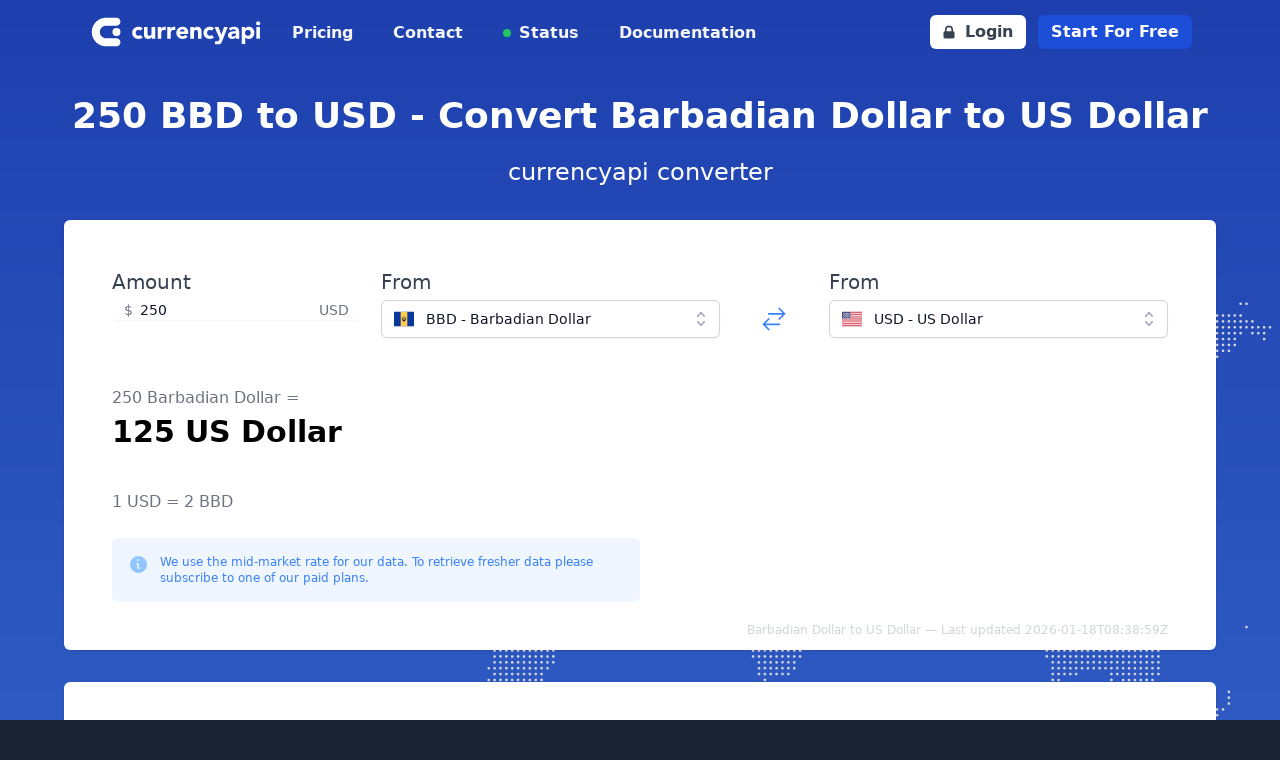

--- FILE ---
content_type: text/html; charset=utf-8
request_url: https://currencyapi.com/currency-conversion/bbd-usd-250
body_size: 12364
content:
<!DOCTYPE html>
<html lang="en">

<head>
    <meta charset="utf-8">
    <meta name="viewport" content="width=device-width, initial-scale=1">
    <meta name="robots" content="index, follow">

    <title>Currency exchange rate: 250 Barbadian Dollars to US dollars</title>

    <meta name="description" content="Barbadian Dollar (BBD) to US Dollar (USD) exchange rate. Realtime currency conversion data.">

    <link rel="canonical" href="https://currencyapi.com/currency-conversion/bbd-usd-250">

    <link rel="shortcut icon" href="https://app.currencyapi.com/img/favicon/currencyapi.ico" type="image/x-icon">
    <link rel="icon" href="https://app.currencyapi.com/img/favicon/currencyapi.ico" type="image/x-icon">

    <link rel="preconnect" href="https://app.currencyapi.com" crossorigin>
    <link rel="preconnect" href="https://cdn.jsdelivr.net" crossorigin>
    <link rel="preconnect" href="https://cdnjs.cloudflare.com" crossorigin>

    <link rel="preload" as="image" type="image/svg+xml" href="https://currencyapi.com/img/world-pattern.svg" fetchpriority="high">

        <link rel="stylesheet" href="https://app.currencyapi.com/css/themes/currencyapi.css?id=38c3102c5d50d94fe76cf84f71c32a5a">
    <link rel="stylesheet" href="https://app.currencyapi.com/css/app.css?id=7b9b83b70cb6335a9d12b83ce4a77188">
    
        <!-- production mode -->
    <script defer src="https://cdn.jsdelivr.net/npm/vue@2.6.10/dist/vue.min.js"></script>
    
    <style>
        .currency-select {
            width: calc(50% - 20px);
        }

        @media all and (max-width: 768px) {
            .currency-select {
                width: 100%;
            }
        }
    </style>
</head>

<body class="text-white h-full bg-gradient-to-b from-blue-800 to-blue-400" style="min-height: 100vh">
    <header>

</header>
<nav>
    <div class="max-w-6xl mx-auto px-2 sm:px-6">
        <div class="relative flex justify-between h-16">
            <div class="absolute inset-y-0 right-0 flex items-center sm:hidden">
                <button id="menuButton" type="button" class="inline-flex items-center justify-center p-2 rounded-md text-gray-400 focus:outline-none focus:ring-2 focus:ring-inset focus:ring-blue-500" aria-controls="mobile-menu" aria-expanded="false">
                    <span class="sr-only">Open main menu</span>
                    <svg id="openMobileMenu" class="text-white h-6 w-6" xmlns="http://www.w3.org/2000/svg" fill="none" viewBox="0 0 24 24" stroke="currentColor" aria-hidden="true">
                        <path stroke-linecap="round" stroke-linejoin="round" stroke-width="2" d="M4 6h16M4 12h16M4 18h16"></path>
                    </svg>
                    <svg id="closeMobileMenu" class="text-gray-700 hidden h-6 w-6" xmlns="http://www.w3.org/2000/svg" fill="none" viewBox="0 0 24 24" stroke="currentColor" aria-hidden="true">
                        <path stroke-linecap="round" stroke-linejoin="round" stroke-width="2" d="M6 18L18 6M6 6l12 12"></path>
                    </svg>
                </button>
            </div>
            <div class="flex-1 flex items-center justify-start sm:items-stretch sm:justify-start">
                <div class="flex-shrink-0 flex items-center">
                    <a href="/"><img class="block h-10 w-auto" style="width: 11rem" src="https://currencyapi.com/img/currencyapi_logo_mono_white.svg" alt="Currencyapi Logo"></a>
                </div>
                <div class="hidden sm:ml-6 sm:flex sm:space-x-8">
                    <a href="/pricing/" class="border-transparent text-gray-100 hover:text-white inline-flex items-center px-1 pt-1 border-b-2 text-md font-semibold"> Pricing </a>
                    <a href="/contact/" class="border-transparent text-gray-100 hover:text-white inline-flex items-center px-1 pt-1 border-b-2 text-md font-semibold"> Contact </a>
                    <a href="#" class="border-transparent relative flex items-center text-gray-100 hover:text-white inline-flex items-center px-1 pt-1 border-b-2 text-md font-semibold">
                        <div class="absolute bg-green-500 rounded-full h-2 w-2"></div>
                        <div class="ml-4">Status</div>
                    </a>
                    <a href="/docs" class="border-transparent text-gray-100 hover:text-white inline-flex items-center px-1 pt-1 border-b-2 text-md font-semibold"> Documentation </a>
                </div>
            </div>
            <div class="hidden lg:flex absolute inset-y-0 right-0 items-center pr-2 sm:static sm:inset-auto sm:ml-6 sm:pr-0">
                <a href="//app.currencyapi.com/login" class="inline-flex sm:mr-3 items-center px-3 py-2 border border-transparent text-md leading-4 font-semibold rounded-md text-gray-700 bg-white">
                    <svg xmlns="http://www.w3.org/2000/svg" class="-ml-0.5 mr-2 h-4 w-4" viewBox="0 0 20 20" fill="currentColor">
                        <path fill-rule="evenodd" d="M5 9V7a5 5 0 0110 0v2a2 2 0 012 2v5a2 2 0 01-2 2H5a2 2 0 01-2-2v-5a2 2 0 012-2zm8-2v2H7V7a3 3 0 016 0z" clip-rule="evenodd"></path>
                    </svg>
                    Login
                </a>
                <a href="//app.currencyapi.com/register" class="transition-colors inline-flex  items-center px-3 py-2 border border-transparent text-md leading-4 font-semibold rounded-md shadow-sm text-white bg-blue-700 hover:bg-blue-800 focus:outline-none focus:ring-2 focus:ring-offset-2 focus:ring-blue-500">Start For Free</a>
            </div>
        </div>
    </div>

    <div class="hidden" id="mobileMenu">
        <div class="pt-2 mb-4 space-y-1 shadow-xl sm:shadow-none">

            <a href="/pricing/" class="border-transparent text-white hover:bg-gray-50 hover:border-gray-300 hover:text-white block pl-3 pr-4 py-2 border-l-4 text-base font-semibold">Pricing</a>
            <a href="/contact/" class="border-transparent text-white hover:bg-gray-50 hover:border-gray-300 hover:text-white block pl-3 pr-4 py-2 border-l-4 text-base font-semibold">Contact</a>
            <a href="#" class="border-transparent relative flex items-center text-white hover:bg-gray-50 hover:border-gray-300 hover:text-white block pl-3 pr-4 py-2 border-l-4 text-base font-semibold">
                <div class="absolute bg-green-500 rounded-full h-2 w-2"></div>
                <div class="ml-4">Status</div>
            </a>
            <a href="/docs" class="border-transparent text-white hover:bg-gray-50 hover:border-gray-300 hover:text-white block pl-3 pr-4 py-2 border-l-4 text-base font-semibold">Documentation</a>
            <div role="none">
                <a href="//app.currencyapi.com/login" class="block w-full px-5 py-3 text-center font-semibold text-black bg-gray-200 hover:bg-gray-400" role="menuitem">
                    Log in
                </a>
                <a href="//app.currencyapi.com/register" class="block w-full px-5 py-3 text-center font-semibold text-white bg-blue-700 hover:bg-gray-400" role="menuitem">
                    Start For Free
                </a>
            </div>
        </div>
    </div>
</nav>
    <main class="space-y-8 mt-8 px-2" style="background-image: url('https://currencyapi.com/img/world-pattern.svg'); background-position: right top 120px; background-size: 85%; background-repeat: no-repeat">
        <div class="max-w-6xl mx-auto text-center">
            <h1 class="block text-4xl font-bold mt-3">250 BBD to USD - Convert Barbadian Dollar to US Dollar</h1>
            <span class="block text-2xl mt-5">currencyapi converter</span>
        </div>
        <div class="max-w-6xl mx-auto py-12 px-12 text-gray-900 bg-white rounded-md shadow">
            <div class="text-sm w-full grid sm:grid-cols-1 md:grid-cols-12 md:gap-5 mx-auto" id="form">
                <div class="md:col-span-3 sm:col-span-12">
                    <label for="price" class="block text-xl font-medium text-gray-700">Amount</label>
                    <div class="relative mt-1 rounded-md shadow-sm">
                        <div class="pointer-events-none absolute inset-y-0 left-0 flex items-center pl-3">
                            <span class="text-gray-500 sm:text-sm">$</span>
                        </div>
                        <input type="text" name="price" @change="update()" @keydown.enter="update()" id="price" v-model="amount" class="block w-full rounded-md border-gray-300 pl-7 pr-12 focus:border-blue-500 focus:ring-blue-500 sm:text-sm" placeholder="0.00" aria-describedby="price-currency">
                        <div class="pointer-events-none absolute inset-y-0 right-0 flex items-center pr-3">
                            <span class="text-gray-500 sm:text-sm" id="price-currency">USD</span>
                        </div>
                    </div>
                </div>
                <div class="md:col-span-4 sm:col-span-12">

                    <label id="listbox-label" class="block text-xl font-medium text-gray-700">From</label>
                    <div class="relative mt-1">
                        <button type="button"
                            class="relative w-full cursor-default rounded-md border border-gray-300 bg-white py-2 pl-3 pr-10 text-left shadow-sm focus:border-blue-500 focus:outline-none focus:ring-1 focus:ring-blue-500 sm:text-sm"
                            aria-haspopup="listbox" aria-expanded="true" aria-labelledby="listbox-label"
                            @click="openFrom = !openFrom">
                            <span class="flex items-center">
                                <img
                                    :src="selectedFrom.flag"
                                    alt="" class="h-5 w-5 flex-shrink-0" width="20" height="20" loading="lazy" decoding="async">
                                <span class="ml-3 block truncate">{{ selectedFrom.key }} - {{ selectedFrom.name }}</span>
                            </span>
                            <span class="pointer-events-none absolute inset-y-0 right-0 ml-3 flex items-center pr-2">
                                <!-- Heroicon name: mini/chevron-up-down -->
                                <svg class="h-5 w-5 text-gray-400" xmlns="http://www.w3.org/2000/svg" viewBox="0 0 20 20" fill="currentColor"
                                    aria-hidden="true">
                                    <path fill-rule="evenodd"
                                        d="M10 3a.75.75 0 01.55.24l3.25 3.5a.75.75 0 11-1.1 1.02L10 4.852 7.3 7.76a.75.75 0 01-1.1-1.02l3.25-3.5A.75.75 0 0110 3zm-3.76 9.2a.75.75 0 011.06.04l2.7 2.908 2.7-2.908a.75.75 0 111.1 1.02l-3.25 3.5a.75.75 0 01-1.1 0l-3.25-3.5a.75.75 0 01.04-1.06z"
                                        clip-rule="evenodd" />
                                </svg>
                            </span>
                        </button>

                        <!--
                      Select popover, show/hide based on select state.

                      Entering: ""
                        From: ""
                        To: ""
                      Leaving: "transition ease-in duration-100"
                        From: "opacity-100"
                        To: "opacity-0"
                    -->
                        <ul v-if="openFrom"
                            class="absolute z-10 mt-1 max-h-56 w-full overflow-auto rounded-md bg-white py-1 text-base shadow-lg ring-1 ring-black ring-opacity-5 focus:outline-none sm:text-sm"
                            tabindex="-1" role="listbox" aria-labelledby="listbox-label"
                            aria-activedescendant="listbox-option-3">
                            <!--
                          Select option, manage highlight styles based on mouseenter/mouseleave and keyboard navigation.

                          Highlighted: "text-white bg-indigo-600", Not Highlighted: "text-gray-900"
                        -->
                            <li class="text-gray-900 relative cursor-pointer select-none py-2 pl-3 pr-9 hover:bg-blue-500 hover:text-white"
                                id="listbox-option-0" role="option"
                                v-for="currency in currencies"
                                @click="selectedFrom = currency; openFrom = false; update()">
                                <div class="flex items-center">
                                    <img
                                        :src="currency.flag"
                                        alt="currency.name" class="h-5 w-5 flex-shrink-0" width="20" height="20" loading="lazy" decoding="async">
                                    <!-- Selected: "font-semibold", Not Selected: "font-normal" -->
                                    <span class="font-normal ml-3 block truncate">{{ currency.key }} - {{ currency.name }}</span>
                                </div>

                                <!--
                              Checkmark, only display for selected option.

                              Highlighted: "text-white", Not Highlighted: "text-indigo-600"
                            -->
                                <span class="text-blue-600 absolute inset-y-0 right-0 flex items-center pr-4" v-if="selectedFrom.key === currency.key">
                                    <!-- Heroicon name: mini/check -->
                                    <svg class="h-5 w-5" xmlns="http://www.w3.org/2000/svg" viewBox="0 0 20 20" fill="currentColor"
                                        aria-hidden="true">
                                        <path fill-rule="evenodd"
                                            d="M16.704 4.153a.75.75 0 01.143 1.052l-8 10.5a.75.75 0 01-1.127.075l-4.5-4.5a.75.75 0 011.06-1.06l3.894 3.893 7.48-9.817a.75.75 0 011.05-.143z"
                                            clip-rule="evenodd" />
                                    </svg>
                                </span>
                            </li>

                            <!-- More items... -->
                        </ul>
                    </div>
                </div>
                <div class="sm:col-span-12 leading-none relative md:col-span-1 sm:flex items-center md:mt-8 sm:mt-10">
                    <a
                        class="text-blue-500 inline-block align-middle mx-auto"
                        href="usd-bbd-250">
                        <svg class="inline-block w-7 h-7" xmlns="http://www.w3.org/2000/svg" fill="none" viewBox="0 0 24 24" stroke-width="1.5" stroke="currentColor">
                            <path stroke-linecap="round" stroke-linejoin="round" d="M7.5 21L3 16.5m0 0L7.5 12M3 16.5h13.5m0-13.5L21 7.5m0 0L16.5 12M21 7.5H7.5" />
                        </svg>
                    </a>
                </div>
                <div class="md:col-span-4 sm:col-span-12">

                    <label id="listbox-label" class="block text-xl font-medium text-gray-700">From</label>
                    <div class="relative mt-1">
                        <button type="button"
                            class="relative w-full cursor-default rounded-md border border-gray-300 bg-white py-2 pl-3 pr-10 text-left shadow-sm focus:border-blue-500 focus:outline-none focus:ring-1 focus:ring-blue-500 sm:text-sm"
                            aria-haspopup="listbox" aria-expanded="true" aria-labelledby="listbox-label"
                            @click="openTo = !openTo">
                            <span class="flex items-center">
                                <img
                                    :src="selectedTo.flag"
                                    alt="" class="h-5 w-5 flex-shrink-0" width="20" height="20" loading="lazy" decoding="async">
                                <span class="ml-3 block truncate">{{ selectedTo.key }} - {{ selectedTo.name }}</span>
                            </span>
                            <span class="pointer-events-none absolute inset-y-0 right-0 ml-3 flex items-center pr-2">
                                <!-- Heroicon name: mini/chevron-up-down -->
                                <svg class="h-5 w-5 text-gray-400" xmlns="http://www.w3.org/2000/svg" viewBox="0 0 20 20" fill="currentColor"
                                    aria-hidden="true">
                                    <path fill-rule="evenodd"
                                        d="M10 3a.75.75 0 01.55.24l3.25 3.5a.75.75 0 11-1.1 1.02L10 4.852 7.3 7.76a.75.75 0 01-1.1-1.02l3.25-3.5A.75.75 0 0110 3zm-3.76 9.2a.75.75 0 011.06.04l2.7 2.908 2.7-2.908a.75.75 0 111.1 1.02l-3.25 3.5a.75.75 0 01-1.1 0l-3.25-3.5a.75.75 0 01.04-1.06z"
                                        clip-rule="evenodd" />
                                </svg>
                            </span>
                        </button>

                        <!--
                      Select popover, show/hide based on select state.

                      Entering: ""
                        From: ""
                        To: ""
                      Leaving: "transition ease-in duration-100"
                        From: "opacity-100"
                        To: "opacity-0"
                    -->
                        <ul v-if="openTo"
                            class="absolute z-10 mt-1 max-h-56 w-full overflow-auto rounded-md bg-white py-1 text-base shadow-lg ring-1 ring-black ring-opacity-5 focus:outline-none sm:text-sm"
                            tabindex="-1" role="listbox" aria-labelledby="listbox-label"
                            aria-activedescendant="listbox-option-3">
                            <!--
                          Select option, manage highlight styles based on mouseenter/mouseleave and keyboard navigation.

                          Highlighted: "text-white bg-indigo-600", Not Highlighted: "text-gray-900"
                        -->
                            <li class="text-gray-900 relative cursor-pointer select-none py-2 pl-3 pr-9 hover:bg-blue-500 hover:text-white"
                                id="listbox-option-0" role="option"
                                v-for="currency in currencies"
                                @click="selectedTo = currency; openTo = false; update()">
                                <div class="flex items-center">
                                    <img
                                        :src="currency.flag"
                                        alt="currency.name" class="h-5 w-5 flex-shrink-0" width="20" height="20" loading="lazy" decoding="async">
                                    <!-- Selected: "font-semibold", Not Selected: "font-normal" -->
                                    <span class="font-normal ml-3 block truncate">{{ currency.key }} - {{ currency.name }}</span>
                                </div>

                                <!--
                              Checkmark, only display for selected option.

                              Highlighted: "text-white", Not Highlighted: "text-indigo-600"
                            -->
                                <span class="text-blue-600 absolute inset-y-0 right-0 flex items-center pr-4" v-if="selectedTo.key === currency.key">
                                    <!-- Heroicon name: mini/check -->
                                    <svg class="h-5 w-5" xmlns="http://www.w3.org/2000/svg" viewBox="0 0 20 20" fill="currentColor"
                                        aria-hidden="true">
                                        <path fill-rule="evenodd"
                                            d="M16.704 4.153a.75.75 0 01.143 1.052l-8 10.5a.75.75 0 01-1.127.075l-4.5-4.5a.75.75 0 011.06-1.06l3.894 3.893 7.48-9.817a.75.75 0 011.05-.143z"
                                            clip-rule="evenodd" />
                                    </svg>
                                </span>
                            </li>

                            <!-- More items... -->
                        </ul>
                    </div>
                </div>
            </div>
            <div class="mt-12">
                <span class="text-gray-500 text-md block">
                    250 Barbadian Dollar =
                </span>

                <span class="mt-1 text-black font-bold text-3xl block">
                    125 US Dollar
                </span>

                <span class="mt-10 text-gray-500 text-md block">
                    1 USD = 2 BBD
                </span>

                <div class="rounded-md bg-blue-50 p-4 mt-6 md:w-1/2 sm:w-full md:flex-shrink-0">
                    <div class="flex">
                        <div class="flex-shrink-0">
                            <svg class="h-5 w-5 text-blue-300" xmlns="http://www.w3.org/2000/svg" viewBox="0 0 20 20" fill="currentColor" aria-hidden="true">
                                <path fill-rule="evenodd" d="M19 10.5a8.5 8.5 0 11-17 0 8.5 8.5 0 0117 0zM8.25 9.75A.75.75 0 019 9h.253a1.75 1.75 0 011.709 2.13l-.46 2.066a.25.25 0 00.245.304H11a.75.75 0 010 1.5h-.253a1.75 1.75 0 01-1.709-2.13l.46-2.066a.25.25 0 00-.245-.304H9a.75.75 0 01-.75-.75zM10 7a1 1 0 100-2 1 1 0 000 2z" clip-rule="evenodd" />
                            </svg>
                        </div>
                        <div class="ml-3 flex-1 md:flex md:justify-between">
                            <p class="text-xs text-blue-500">We use the mid-market rate for our data. To retrieve fresher data please subscribe to one of our paid plans.</p>
                        </div>
                    </div>
                </div>

                <span class="float-right text-gray-300 text-xs  inline-block mt-5 mb-5">
                    Barbadian Dollar to US Dollar — Last updated 2026-01-18T08:38:59Z
                </span>

            </div>
        </div>
        <div class="max-w-6xl mx-auto py-5 px-2 sm:px-6 text-gray-900 bg-white rounded-md shadow">

            <div class="mt-5 font-medium">
                Historical development:
            </div>
            <div id="chart"></div>

            <script>
                const baseCurrency = "BBD";
                const targetCurrency = "USD";
                const amount = "250";
                const data = [{"datetime":"2025-01-18T23:59:59Z","currencies":{"USD":{"code":"USD","value":0.5}}},{"datetime":"2025-01-19T23:59:59Z","currencies":{"USD":{"code":"USD","value":0.5}}},{"datetime":"2025-01-20T23:59:59Z","currencies":{"USD":{"code":"USD","value":0.5}}},{"datetime":"2025-01-21T23:59:59Z","currencies":{"USD":{"code":"USD","value":0.5}}},{"datetime":"2025-01-22T23:59:59Z","currencies":{"USD":{"code":"USD","value":0.5}}},{"datetime":"2025-01-23T23:59:59Z","currencies":{"USD":{"code":"USD","value":0.5}}},{"datetime":"2025-01-24T23:59:59Z","currencies":{"USD":{"code":"USD","value":0.5}}},{"datetime":"2025-01-25T23:59:59Z","currencies":{"USD":{"code":"USD","value":0.5}}},{"datetime":"2025-01-26T23:59:59Z","currencies":{"USD":{"code":"USD","value":0.5}}},{"datetime":"2025-01-27T23:59:59Z","currencies":{"USD":{"code":"USD","value":0.5}}},{"datetime":"2025-01-28T23:59:59Z","currencies":{"USD":{"code":"USD","value":0.5}}},{"datetime":"2025-01-29T23:59:59Z","currencies":{"USD":{"code":"USD","value":0.5}}},{"datetime":"2025-01-30T23:59:59Z","currencies":{"USD":{"code":"USD","value":0.5}}},{"datetime":"2025-01-31T23:59:59Z","currencies":{"USD":{"code":"USD","value":0.5}}},{"datetime":"2025-02-01T23:59:59Z","currencies":{"USD":{"code":"USD","value":0.5}}},{"datetime":"2025-02-02T23:59:59Z","currencies":{"USD":{"code":"USD","value":0.5}}},{"datetime":"2025-02-03T23:59:59Z","currencies":{"USD":{"code":"USD","value":0.5}}},{"datetime":"2025-02-04T23:59:59Z","currencies":{"USD":{"code":"USD","value":0.5}}},{"datetime":"2025-02-05T23:59:59Z","currencies":{"USD":{"code":"USD","value":0.5}}},{"datetime":"2025-02-06T23:59:59Z","currencies":{"USD":{"code":"USD","value":0.5}}},{"datetime":"2025-02-07T23:59:59Z","currencies":{"USD":{"code":"USD","value":0.5}}},{"datetime":"2025-02-08T23:59:59Z","currencies":{"USD":{"code":"USD","value":0.5}}},{"datetime":"2025-02-09T23:59:59Z","currencies":{"USD":{"code":"USD","value":0.5}}},{"datetime":"2025-02-10T23:59:59Z","currencies":{"USD":{"code":"USD","value":0.5}}},{"datetime":"2025-02-11T23:59:59Z","currencies":{"USD":{"code":"USD","value":0.5}}},{"datetime":"2025-02-12T23:59:59Z","currencies":{"USD":{"code":"USD","value":0.5}}},{"datetime":"2025-02-13T23:59:59Z","currencies":{"USD":{"code":"USD","value":0.5}}},{"datetime":"2025-02-14T23:59:59Z","currencies":{"USD":{"code":"USD","value":0.5}}},{"datetime":"2025-02-15T23:59:59Z","currencies":{"USD":{"code":"USD","value":0.5}}},{"datetime":"2025-02-16T23:59:59Z","currencies":{"USD":{"code":"USD","value":0.5}}},{"datetime":"2025-02-17T23:59:59Z","currencies":{"USD":{"code":"USD","value":0.5}}},{"datetime":"2025-02-18T23:59:59Z","currencies":{"USD":{"code":"USD","value":0.5}}},{"datetime":"2025-02-19T23:59:59Z","currencies":{"USD":{"code":"USD","value":0.5}}},{"datetime":"2025-02-20T23:59:59Z","currencies":{"USD":{"code":"USD","value":0.5}}},{"datetime":"2025-02-21T23:59:59Z","currencies":{"USD":{"code":"USD","value":0.5}}},{"datetime":"2025-02-22T23:59:59Z","currencies":{"USD":{"code":"USD","value":0.5}}},{"datetime":"2025-02-23T23:59:59Z","currencies":{"USD":{"code":"USD","value":0.5}}},{"datetime":"2025-02-24T23:59:59Z","currencies":{"USD":{"code":"USD","value":0.5}}},{"datetime":"2025-02-25T23:59:59Z","currencies":{"USD":{"code":"USD","value":0.5}}},{"datetime":"2025-02-26T23:59:59Z","currencies":{"USD":{"code":"USD","value":0.5}}},{"datetime":"2025-02-27T23:59:59Z","currencies":{"USD":{"code":"USD","value":0.5}}},{"datetime":"2025-02-28T23:59:59Z","currencies":{"USD":{"code":"USD","value":0.5}}},{"datetime":"2025-03-01T23:59:59Z","currencies":{"USD":{"code":"USD","value":0.5}}},{"datetime":"2025-03-02T23:59:59Z","currencies":{"USD":{"code":"USD","value":0.5}}},{"datetime":"2025-03-03T23:59:59Z","currencies":{"USD":{"code":"USD","value":0.5}}},{"datetime":"2025-03-04T23:59:59Z","currencies":{"USD":{"code":"USD","value":0.5}}},{"datetime":"2025-03-05T23:59:59Z","currencies":{"USD":{"code":"USD","value":0.5}}},{"datetime":"2025-03-06T23:59:59Z","currencies":{"USD":{"code":"USD","value":0.5}}},{"datetime":"2025-03-07T23:59:59Z","currencies":{"USD":{"code":"USD","value":0.5}}},{"datetime":"2025-03-08T23:59:59Z","currencies":{"USD":{"code":"USD","value":0.5}}},{"datetime":"2025-03-09T23:59:59Z","currencies":{"USD":{"code":"USD","value":0.5}}},{"datetime":"2025-03-10T23:59:59Z","currencies":{"USD":{"code":"USD","value":0.5}}},{"datetime":"2025-03-11T23:59:59Z","currencies":{"USD":{"code":"USD","value":0.5}}},{"datetime":"2025-03-12T23:59:59Z","currencies":{"USD":{"code":"USD","value":0.5}}},{"datetime":"2025-03-13T23:59:59Z","currencies":{"USD":{"code":"USD","value":0.5}}},{"datetime":"2025-03-14T23:59:59Z","currencies":{"USD":{"code":"USD","value":0.5}}},{"datetime":"2025-03-15T23:59:59Z","currencies":{"USD":{"code":"USD","value":0.5}}},{"datetime":"2025-03-16T23:59:59Z","currencies":{"USD":{"code":"USD","value":0.5}}},{"datetime":"2025-03-17T23:59:59Z","currencies":{"USD":{"code":"USD","value":0.5}}},{"datetime":"2025-03-18T23:59:59Z","currencies":{"USD":{"code":"USD","value":0.5}}},{"datetime":"2025-03-19T23:59:59Z","currencies":{"USD":{"code":"USD","value":0.5}}},{"datetime":"2025-03-20T23:59:59Z","currencies":{"USD":{"code":"USD","value":0.5}}},{"datetime":"2025-03-21T23:59:59Z","currencies":{"USD":{"code":"USD","value":0.5}}},{"datetime":"2025-03-22T23:59:59Z","currencies":{"USD":{"code":"USD","value":0.5}}},{"datetime":"2025-03-23T23:59:59Z","currencies":{"USD":{"code":"USD","value":0.5}}},{"datetime":"2025-03-24T23:59:59Z","currencies":{"USD":{"code":"USD","value":0.5}}},{"datetime":"2025-03-25T23:59:59Z","currencies":{"USD":{"code":"USD","value":0.5}}},{"datetime":"2025-03-26T23:59:59Z","currencies":{"USD":{"code":"USD","value":0.5}}},{"datetime":"2025-03-27T23:59:59Z","currencies":{"USD":{"code":"USD","value":0.5}}},{"datetime":"2025-03-28T23:59:59Z","currencies":{"USD":{"code":"USD","value":0.5}}},{"datetime":"2025-03-29T23:59:59Z","currencies":{"USD":{"code":"USD","value":0.5}}},{"datetime":"2025-03-30T23:59:59Z","currencies":{"USD":{"code":"USD","value":0.5}}},{"datetime":"2025-03-31T23:59:59Z","currencies":{"USD":{"code":"USD","value":0.5}}},{"datetime":"2025-04-01T23:59:59Z","currencies":{"USD":{"code":"USD","value":0.5}}},{"datetime":"2025-04-02T23:59:59Z","currencies":{"USD":{"code":"USD","value":0.5}}},{"datetime":"2025-04-03T23:59:59Z","currencies":{"USD":{"code":"USD","value":0.5}}},{"datetime":"2025-04-04T23:59:59Z","currencies":{"USD":{"code":"USD","value":0.5}}},{"datetime":"2025-04-05T23:59:59Z","currencies":{"USD":{"code":"USD","value":0.5}}},{"datetime":"2025-04-06T23:59:59Z","currencies":{"USD":{"code":"USD","value":0.5}}},{"datetime":"2025-04-07T23:59:59Z","currencies":{"USD":{"code":"USD","value":0.5}}},{"datetime":"2025-04-08T23:59:59Z","currencies":{"USD":{"code":"USD","value":0.5}}},{"datetime":"2025-04-09T23:59:59Z","currencies":{"USD":{"code":"USD","value":0.5}}},{"datetime":"2025-04-10T23:59:59Z","currencies":{"USD":{"code":"USD","value":0.5}}},{"datetime":"2025-04-11T23:59:59Z","currencies":{"USD":{"code":"USD","value":0.5}}},{"datetime":"2025-04-12T23:59:59Z","currencies":{"USD":{"code":"USD","value":0.5}}},{"datetime":"2025-04-13T23:59:59Z","currencies":{"USD":{"code":"USD","value":0.5}}},{"datetime":"2025-04-14T23:59:59Z","currencies":{"USD":{"code":"USD","value":0.5}}},{"datetime":"2025-04-15T23:59:59Z","currencies":{"USD":{"code":"USD","value":0.5}}},{"datetime":"2025-04-16T23:59:59Z","currencies":{"USD":{"code":"USD","value":0.5}}},{"datetime":"2025-04-17T23:59:59Z","currencies":{"USD":{"code":"USD","value":0.5}}},{"datetime":"2025-04-18T23:59:59Z","currencies":{"USD":{"code":"USD","value":0.5}}},{"datetime":"2025-04-19T23:59:59Z","currencies":{"USD":{"code":"USD","value":0.5}}},{"datetime":"2025-04-20T23:59:59Z","currencies":{"USD":{"code":"USD","value":0.5}}},{"datetime":"2025-04-21T23:59:59Z","currencies":{"USD":{"code":"USD","value":0.5}}},{"datetime":"2025-04-22T23:59:59Z","currencies":{"USD":{"code":"USD","value":0.5}}},{"datetime":"2025-04-23T23:59:59Z","currencies":{"USD":{"code":"USD","value":0.5}}},{"datetime":"2025-04-24T23:59:59Z","currencies":{"USD":{"code":"USD","value":0.5}}},{"datetime":"2025-04-25T23:59:59Z","currencies":{"USD":{"code":"USD","value":0.5}}},{"datetime":"2025-04-26T23:59:59Z","currencies":{"USD":{"code":"USD","value":0.5}}},{"datetime":"2025-04-27T23:59:59Z","currencies":{"USD":{"code":"USD","value":0.5}}},{"datetime":"2025-04-28T23:59:59Z","currencies":{"USD":{"code":"USD","value":0.5}}},{"datetime":"2025-04-29T23:59:59Z","currencies":{"USD":{"code":"USD","value":0.5}}},{"datetime":"2025-04-30T23:59:59Z","currencies":{"USD":{"code":"USD","value":0.5}}},{"datetime":"2025-05-01T23:59:59Z","currencies":{"USD":{"code":"USD","value":0.5}}},{"datetime":"2025-05-02T23:59:59Z","currencies":{"USD":{"code":"USD","value":0.5}}},{"datetime":"2025-05-03T23:59:59Z","currencies":{"USD":{"code":"USD","value":0.5}}},{"datetime":"2025-05-04T23:59:59Z","currencies":{"USD":{"code":"USD","value":0.5}}},{"datetime":"2025-05-05T23:59:59Z","currencies":{"USD":{"code":"USD","value":0.5}}},{"datetime":"2025-05-06T23:59:59Z","currencies":{"USD":{"code":"USD","value":0.5}}},{"datetime":"2025-05-07T23:59:59Z","currencies":{"USD":{"code":"USD","value":0.5}}},{"datetime":"2025-05-08T23:59:59Z","currencies":{"USD":{"code":"USD","value":0.5}}},{"datetime":"2025-05-09T23:59:59Z","currencies":{"USD":{"code":"USD","value":0.5}}},{"datetime":"2025-05-10T23:59:59Z","currencies":{"USD":{"code":"USD","value":0.5}}},{"datetime":"2025-05-11T23:59:59Z","currencies":{"USD":{"code":"USD","value":0.5}}},{"datetime":"2025-05-12T23:59:59Z","currencies":{"USD":{"code":"USD","value":0.5}}},{"datetime":"2025-05-13T23:59:59Z","currencies":{"USD":{"code":"USD","value":0.5}}},{"datetime":"2025-05-14T23:59:59Z","currencies":{"USD":{"code":"USD","value":0.5}}},{"datetime":"2025-05-15T23:59:59Z","currencies":{"USD":{"code":"USD","value":0.5}}},{"datetime":"2025-05-16T23:59:59Z","currencies":{"USD":{"code":"USD","value":0.5}}},{"datetime":"2025-05-17T23:59:59Z","currencies":{"USD":{"code":"USD","value":0.5}}},{"datetime":"2025-05-18T23:59:59Z","currencies":{"USD":{"code":"USD","value":0.5}}},{"datetime":"2025-05-19T23:59:59Z","currencies":{"USD":{"code":"USD","value":0.5}}},{"datetime":"2025-05-20T23:59:59Z","currencies":{"USD":{"code":"USD","value":0.5}}},{"datetime":"2025-05-21T23:59:59Z","currencies":{"USD":{"code":"USD","value":0.5}}},{"datetime":"2025-05-22T23:59:59Z","currencies":{"USD":{"code":"USD","value":0.5}}},{"datetime":"2025-05-23T23:59:59Z","currencies":{"USD":{"code":"USD","value":0.5}}},{"datetime":"2025-05-24T23:59:59Z","currencies":{"USD":{"code":"USD","value":0.5}}},{"datetime":"2025-05-25T23:59:59Z","currencies":{"USD":{"code":"USD","value":0.5}}},{"datetime":"2025-05-26T23:59:59Z","currencies":{"USD":{"code":"USD","value":0.5}}},{"datetime":"2025-05-27T23:59:59Z","currencies":{"USD":{"code":"USD","value":0.5}}},{"datetime":"2025-05-28T23:59:59Z","currencies":{"USD":{"code":"USD","value":0.5}}},{"datetime":"2025-05-29T23:59:59Z","currencies":{"USD":{"code":"USD","value":0.5}}},{"datetime":"2025-05-30T23:59:59Z","currencies":{"USD":{"code":"USD","value":0.5}}},{"datetime":"2025-05-31T23:59:59Z","currencies":{"USD":{"code":"USD","value":0.5}}},{"datetime":"2025-06-01T23:59:59Z","currencies":{"USD":{"code":"USD","value":0.5}}},{"datetime":"2025-06-02T23:59:59Z","currencies":{"USD":{"code":"USD","value":0.5}}},{"datetime":"2025-06-03T23:59:59Z","currencies":{"USD":{"code":"USD","value":0.5}}},{"datetime":"2025-06-04T23:59:59Z","currencies":{"USD":{"code":"USD","value":0.5}}},{"datetime":"2025-06-05T23:59:59Z","currencies":{"USD":{"code":"USD","value":0.5}}},{"datetime":"2025-06-06T23:59:59Z","currencies":{"USD":{"code":"USD","value":0.5}}},{"datetime":"2025-06-07T23:59:59Z","currencies":{"USD":{"code":"USD","value":0.5}}},{"datetime":"2025-06-08T23:59:59Z","currencies":{"USD":{"code":"USD","value":0.5}}},{"datetime":"2025-06-09T23:59:59Z","currencies":{"USD":{"code":"USD","value":0.5}}},{"datetime":"2025-06-10T23:59:59Z","currencies":{"USD":{"code":"USD","value":0.5}}},{"datetime":"2025-06-11T23:59:59Z","currencies":{"USD":{"code":"USD","value":0.5}}},{"datetime":"2025-06-12T23:59:59Z","currencies":{"USD":{"code":"USD","value":0.5}}},{"datetime":"2025-06-13T23:59:59Z","currencies":{"USD":{"code":"USD","value":0.5}}},{"datetime":"2025-06-14T23:59:59Z","currencies":{"USD":{"code":"USD","value":0.5}}},{"datetime":"2025-06-15T23:59:59Z","currencies":{"USD":{"code":"USD","value":0.5}}},{"datetime":"2025-06-16T23:59:59Z","currencies":{"USD":{"code":"USD","value":0.5}}},{"datetime":"2025-06-17T23:59:59Z","currencies":{"USD":{"code":"USD","value":0.5}}},{"datetime":"2025-06-18T23:59:59Z","currencies":{"USD":{"code":"USD","value":0.5}}},{"datetime":"2025-06-19T23:59:59Z","currencies":{"USD":{"code":"USD","value":0.5}}},{"datetime":"2025-06-20T23:59:59Z","currencies":{"USD":{"code":"USD","value":0.5}}},{"datetime":"2025-06-21T23:59:59Z","currencies":{"USD":{"code":"USD","value":0.5}}},{"datetime":"2025-06-22T23:59:59Z","currencies":{"USD":{"code":"USD","value":0.5}}},{"datetime":"2025-06-23T23:59:59Z","currencies":{"USD":{"code":"USD","value":0.5}}},{"datetime":"2025-06-24T23:59:59Z","currencies":{"USD":{"code":"USD","value":0.5}}},{"datetime":"2025-06-25T23:59:59Z","currencies":{"USD":{"code":"USD","value":0.5}}},{"datetime":"2025-06-26T23:59:59Z","currencies":{"USD":{"code":"USD","value":0.5}}},{"datetime":"2025-06-27T23:59:59Z","currencies":{"USD":{"code":"USD","value":0.5}}},{"datetime":"2025-06-28T23:59:59Z","currencies":{"USD":{"code":"USD","value":0.5}}},{"datetime":"2025-06-29T23:59:59Z","currencies":{"USD":{"code":"USD","value":0.5}}},{"datetime":"2025-06-30T23:59:59Z","currencies":{"USD":{"code":"USD","value":0.5}}},{"datetime":"2025-07-01T23:59:59Z","currencies":{"USD":{"code":"USD","value":0.5}}},{"datetime":"2025-07-02T23:59:59Z","currencies":{"USD":{"code":"USD","value":0.5}}},{"datetime":"2025-07-03T23:59:59Z","currencies":{"USD":{"code":"USD","value":0.5}}},{"datetime":"2025-07-04T23:59:59Z","currencies":{"USD":{"code":"USD","value":0.5}}},{"datetime":"2025-07-05T23:59:59Z","currencies":{"USD":{"code":"USD","value":0.5}}},{"datetime":"2025-07-06T23:59:59Z","currencies":{"USD":{"code":"USD","value":0.5}}},{"datetime":"2025-07-07T23:59:59Z","currencies":{"USD":{"code":"USD","value":0.5}}},{"datetime":"2025-07-08T23:59:59Z","currencies":{"USD":{"code":"USD","value":0.5}}},{"datetime":"2025-07-09T23:59:59Z","currencies":{"USD":{"code":"USD","value":0.5}}},{"datetime":"2025-07-10T23:59:59Z","currencies":{"USD":{"code":"USD","value":0.5}}},{"datetime":"2025-07-11T23:59:59Z","currencies":{"USD":{"code":"USD","value":0.5}}},{"datetime":"2025-07-12T23:59:59Z","currencies":{"USD":{"code":"USD","value":0.5}}},{"datetime":"2025-07-13T23:59:59Z","currencies":{"USD":{"code":"USD","value":0.5}}},{"datetime":"2025-07-14T23:59:59Z","currencies":{"USD":{"code":"USD","value":0.5}}},{"datetime":"2025-07-15T23:59:59Z","currencies":{"USD":{"code":"USD","value":0.5}}},{"datetime":"2025-07-16T23:59:59Z","currencies":{"USD":{"code":"USD","value":0.5}}},{"datetime":"2025-07-17T23:59:59Z","currencies":{"USD":{"code":"USD","value":0.5}}},{"datetime":"2025-07-18T23:59:59Z","currencies":{"USD":{"code":"USD","value":0.5}}},{"datetime":"2025-07-19T23:59:59Z","currencies":{"USD":{"code":"USD","value":0.5}}},{"datetime":"2025-07-20T23:59:59Z","currencies":{"USD":{"code":"USD","value":0.5}}},{"datetime":"2025-07-21T23:59:59Z","currencies":{"USD":{"code":"USD","value":0.5}}},{"datetime":"2025-07-22T23:59:59Z","currencies":{"USD":{"code":"USD","value":0.5}}},{"datetime":"2025-07-23T23:59:59Z","currencies":{"USD":{"code":"USD","value":0.5}}},{"datetime":"2025-07-24T23:59:59Z","currencies":{"USD":{"code":"USD","value":0.5}}},{"datetime":"2025-07-25T23:59:59Z","currencies":{"USD":{"code":"USD","value":0.5}}},{"datetime":"2025-07-26T23:59:59Z","currencies":{"USD":{"code":"USD","value":0.5}}},{"datetime":"2025-07-27T23:59:59Z","currencies":{"USD":{"code":"USD","value":0.5}}},{"datetime":"2025-07-28T23:59:59Z","currencies":{"USD":{"code":"USD","value":0.5}}},{"datetime":"2025-07-29T23:59:59Z","currencies":{"USD":{"code":"USD","value":0.5}}},{"datetime":"2025-07-30T23:59:59Z","currencies":{"USD":{"code":"USD","value":0.5}}},{"datetime":"2025-07-31T23:59:59Z","currencies":{"USD":{"code":"USD","value":0.5}}},{"datetime":"2025-08-01T23:59:59Z","currencies":{"USD":{"code":"USD","value":0.5}}},{"datetime":"2025-08-02T23:59:59Z","currencies":{"USD":{"code":"USD","value":0.5}}},{"datetime":"2025-08-03T23:59:59Z","currencies":{"USD":{"code":"USD","value":0.5}}},{"datetime":"2025-08-04T23:59:59Z","currencies":{"USD":{"code":"USD","value":0.5}}},{"datetime":"2025-08-05T23:59:59Z","currencies":{"USD":{"code":"USD","value":0.5}}},{"datetime":"2025-08-06T23:59:59Z","currencies":{"USD":{"code":"USD","value":0.5}}},{"datetime":"2025-08-07T23:59:59Z","currencies":{"USD":{"code":"USD","value":0.5}}},{"datetime":"2025-08-08T23:59:59Z","currencies":{"USD":{"code":"USD","value":0.5}}},{"datetime":"2025-08-09T23:59:59Z","currencies":{"USD":{"code":"USD","value":0.5}}},{"datetime":"2025-08-10T23:59:59Z","currencies":{"USD":{"code":"USD","value":0.5}}},{"datetime":"2025-08-11T23:59:59Z","currencies":{"USD":{"code":"USD","value":0.5}}},{"datetime":"2025-08-12T23:59:59Z","currencies":{"USD":{"code":"USD","value":0.5}}},{"datetime":"2025-08-13T23:59:59Z","currencies":{"USD":{"code":"USD","value":0.5}}},{"datetime":"2025-08-14T23:59:59Z","currencies":{"USD":{"code":"USD","value":0.5}}},{"datetime":"2025-08-15T23:59:59Z","currencies":{"USD":{"code":"USD","value":0.5}}},{"datetime":"2025-08-16T23:59:59Z","currencies":{"USD":{"code":"USD","value":0.5}}},{"datetime":"2025-08-17T23:59:59Z","currencies":{"USD":{"code":"USD","value":0.5}}},{"datetime":"2025-08-18T23:59:59Z","currencies":{"USD":{"code":"USD","value":0.5}}},{"datetime":"2025-08-19T23:59:59Z","currencies":{"USD":{"code":"USD","value":0.5}}},{"datetime":"2025-08-20T23:59:59Z","currencies":{"USD":{"code":"USD","value":0.5}}},{"datetime":"2025-08-21T23:59:59Z","currencies":{"USD":{"code":"USD","value":0.5}}},{"datetime":"2025-08-22T23:59:59Z","currencies":{"USD":{"code":"USD","value":0.5}}},{"datetime":"2025-08-23T23:59:59Z","currencies":{"USD":{"code":"USD","value":0.5}}},{"datetime":"2025-08-24T23:59:59Z","currencies":{"USD":{"code":"USD","value":0.5}}},{"datetime":"2025-08-25T23:59:59Z","currencies":{"USD":{"code":"USD","value":0.5}}},{"datetime":"2025-08-26T23:59:59Z","currencies":{"USD":{"code":"USD","value":0.5}}},{"datetime":"2025-08-27T23:59:59Z","currencies":{"USD":{"code":"USD","value":0.5}}},{"datetime":"2025-08-28T23:59:59Z","currencies":{"USD":{"code":"USD","value":0.5}}},{"datetime":"2025-08-29T23:59:59Z","currencies":{"USD":{"code":"USD","value":0.5}}},{"datetime":"2025-08-30T23:59:59Z","currencies":{"USD":{"code":"USD","value":0.5}}},{"datetime":"2025-08-31T23:59:59Z","currencies":{"USD":{"code":"USD","value":0.5}}},{"datetime":"2025-09-01T23:59:59Z","currencies":{"USD":{"code":"USD","value":0.5}}},{"datetime":"2025-09-02T23:59:59Z","currencies":{"USD":{"code":"USD","value":0.5}}},{"datetime":"2025-09-03T23:59:59Z","currencies":{"USD":{"code":"USD","value":0.5}}},{"datetime":"2025-09-04T23:59:59Z","currencies":{"USD":{"code":"USD","value":0.5}}},{"datetime":"2025-09-05T23:59:59Z","currencies":{"USD":{"code":"USD","value":0.5}}},{"datetime":"2025-09-06T23:59:59Z","currencies":{"USD":{"code":"USD","value":0.5}}},{"datetime":"2025-09-07T23:59:59Z","currencies":{"USD":{"code":"USD","value":0.5}}},{"datetime":"2025-09-08T23:59:59Z","currencies":{"USD":{"code":"USD","value":0.5}}},{"datetime":"2025-09-09T23:59:59Z","currencies":{"USD":{"code":"USD","value":0.5}}},{"datetime":"2025-09-10T23:59:59Z","currencies":{"USD":{"code":"USD","value":0.5}}},{"datetime":"2025-09-11T23:59:59Z","currencies":{"USD":{"code":"USD","value":0.5}}},{"datetime":"2025-09-12T23:59:59Z","currencies":{"USD":{"code":"USD","value":0.5}}},{"datetime":"2025-09-13T23:59:59Z","currencies":{"USD":{"code":"USD","value":0.5}}},{"datetime":"2025-09-14T23:59:59Z","currencies":{"USD":{"code":"USD","value":0.5}}},{"datetime":"2025-09-15T23:59:59Z","currencies":{"USD":{"code":"USD","value":0.5}}},{"datetime":"2025-09-16T23:59:59Z","currencies":{"USD":{"code":"USD","value":0.5}}},{"datetime":"2025-09-17T23:59:59Z","currencies":{"USD":{"code":"USD","value":0.5}}},{"datetime":"2025-09-18T23:59:59Z","currencies":{"USD":{"code":"USD","value":0.5}}},{"datetime":"2025-09-19T23:59:59Z","currencies":{"USD":{"code":"USD","value":0.5}}},{"datetime":"2025-09-20T23:59:59Z","currencies":{"USD":{"code":"USD","value":0.5}}},{"datetime":"2025-09-21T23:59:59Z","currencies":{"USD":{"code":"USD","value":0.5}}},{"datetime":"2025-09-22T23:59:59Z","currencies":{"USD":{"code":"USD","value":0.5}}},{"datetime":"2025-09-23T23:59:59Z","currencies":{"USD":{"code":"USD","value":0.5}}},{"datetime":"2025-09-24T23:59:59Z","currencies":{"USD":{"code":"USD","value":0.5}}},{"datetime":"2025-09-25T23:59:59Z","currencies":{"USD":{"code":"USD","value":0.5}}},{"datetime":"2025-09-26T23:59:59Z","currencies":{"USD":{"code":"USD","value":0.5}}},{"datetime":"2025-09-27T23:59:59Z","currencies":{"USD":{"code":"USD","value":0.5}}},{"datetime":"2025-09-28T23:59:59Z","currencies":{"USD":{"code":"USD","value":0.5}}},{"datetime":"2025-09-29T23:59:59Z","currencies":{"USD":{"code":"USD","value":0.5}}},{"datetime":"2025-09-30T23:59:59Z","currencies":{"USD":{"code":"USD","value":0.5}}},{"datetime":"2025-10-01T23:59:59Z","currencies":{"USD":{"code":"USD","value":0.5}}},{"datetime":"2025-10-02T23:59:59Z","currencies":{"USD":{"code":"USD","value":0.5}}},{"datetime":"2025-10-03T23:59:59Z","currencies":{"USD":{"code":"USD","value":0.5}}},{"datetime":"2025-10-04T23:59:59Z","currencies":{"USD":{"code":"USD","value":0.5}}},{"datetime":"2025-10-05T23:59:59Z","currencies":{"USD":{"code":"USD","value":0.5}}},{"datetime":"2025-10-06T23:59:59Z","currencies":{"USD":{"code":"USD","value":0.5}}},{"datetime":"2025-10-07T23:59:59Z","currencies":{"USD":{"code":"USD","value":0.5}}},{"datetime":"2025-10-08T23:59:59Z","currencies":{"USD":{"code":"USD","value":0.5}}},{"datetime":"2025-10-09T23:59:59Z","currencies":{"USD":{"code":"USD","value":0.5}}},{"datetime":"2025-10-10T23:59:59Z","currencies":{"USD":{"code":"USD","value":0.5}}},{"datetime":"2025-10-11T23:59:59Z","currencies":{"USD":{"code":"USD","value":0.5}}},{"datetime":"2025-10-12T23:59:59Z","currencies":{"USD":{"code":"USD","value":0.5}}},{"datetime":"2025-10-13T23:59:59Z","currencies":{"USD":{"code":"USD","value":0.5}}},{"datetime":"2025-10-14T23:59:59Z","currencies":{"USD":{"code":"USD","value":0.5}}},{"datetime":"2025-10-15T23:59:59Z","currencies":{"USD":{"code":"USD","value":0.5}}},{"datetime":"2025-10-16T23:59:59Z","currencies":{"USD":{"code":"USD","value":0.5}}},{"datetime":"2025-10-17T23:59:59Z","currencies":{"USD":{"code":"USD","value":0.5}}},{"datetime":"2025-10-18T23:59:59Z","currencies":{"USD":{"code":"USD","value":0.5}}},{"datetime":"2025-10-19T23:59:59Z","currencies":{"USD":{"code":"USD","value":0.5}}},{"datetime":"2025-10-20T23:59:59Z","currencies":{"USD":{"code":"USD","value":0.5}}},{"datetime":"2025-10-21T23:59:59Z","currencies":{"USD":{"code":"USD","value":0.5}}},{"datetime":"2025-10-22T23:59:59Z","currencies":{"USD":{"code":"USD","value":0.5}}},{"datetime":"2025-10-23T23:59:59Z","currencies":{"USD":{"code":"USD","value":0.5}}},{"datetime":"2025-10-24T23:59:59Z","currencies":{"USD":{"code":"USD","value":0.5}}},{"datetime":"2025-10-25T23:59:59Z","currencies":{"USD":{"code":"USD","value":0.5}}},{"datetime":"2025-10-26T23:59:59Z","currencies":{"USD":{"code":"USD","value":0.5}}},{"datetime":"2025-10-27T23:59:59Z","currencies":{"USD":{"code":"USD","value":0.5}}},{"datetime":"2025-10-28T23:59:59Z","currencies":{"USD":{"code":"USD","value":0.5}}},{"datetime":"2025-10-29T23:59:59Z","currencies":{"USD":{"code":"USD","value":0.5}}},{"datetime":"2025-10-30T23:59:59Z","currencies":{"USD":{"code":"USD","value":0.5}}},{"datetime":"2025-10-31T23:59:59Z","currencies":{"USD":{"code":"USD","value":0.5}}},{"datetime":"2025-11-01T23:59:59Z","currencies":{"USD":{"code":"USD","value":0.5}}},{"datetime":"2025-11-02T23:59:59Z","currencies":{"USD":{"code":"USD","value":0.5}}},{"datetime":"2025-11-03T23:59:59Z","currencies":{"USD":{"code":"USD","value":0.5}}},{"datetime":"2025-11-04T23:59:59Z","currencies":{"USD":{"code":"USD","value":0.5}}},{"datetime":"2025-11-05T23:59:59Z","currencies":{"USD":{"code":"USD","value":0.5}}},{"datetime":"2025-11-06T23:59:59Z","currencies":{"USD":{"code":"USD","value":0.5}}},{"datetime":"2025-11-07T23:59:59Z","currencies":{"USD":{"code":"USD","value":0.5}}},{"datetime":"2025-11-08T23:59:59Z","currencies":{"USD":{"code":"USD","value":0.5}}},{"datetime":"2025-11-09T23:59:59Z","currencies":{"USD":{"code":"USD","value":0.5}}},{"datetime":"2025-11-10T23:59:59Z","currencies":{"USD":{"code":"USD","value":0.5}}},{"datetime":"2025-11-11T23:59:59Z","currencies":{"USD":{"code":"USD","value":0.5}}},{"datetime":"2025-11-12T23:59:59Z","currencies":{"USD":{"code":"USD","value":0.5}}},{"datetime":"2025-11-13T23:59:59Z","currencies":{"USD":{"code":"USD","value":0.5}}},{"datetime":"2025-11-14T23:59:59Z","currencies":{"USD":{"code":"USD","value":0.5}}},{"datetime":"2025-11-15T23:59:59Z","currencies":{"USD":{"code":"USD","value":0.5}}},{"datetime":"2025-11-16T23:59:59Z","currencies":{"USD":{"code":"USD","value":0.5}}},{"datetime":"2025-11-17T23:59:59Z","currencies":{"USD":{"code":"USD","value":0.5}}},{"datetime":"2025-11-18T23:59:59Z","currencies":{"USD":{"code":"USD","value":0.5}}},{"datetime":"2025-11-19T23:59:59Z","currencies":{"USD":{"code":"USD","value":0.5}}},{"datetime":"2025-11-20T23:59:59Z","currencies":{"USD":{"code":"USD","value":0.5}}},{"datetime":"2025-11-21T23:59:59Z","currencies":{"USD":{"code":"USD","value":0.5}}},{"datetime":"2025-11-22T23:59:59Z","currencies":{"USD":{"code":"USD","value":0.5}}},{"datetime":"2025-11-23T23:59:59Z","currencies":{"USD":{"code":"USD","value":0.5}}},{"datetime":"2025-11-24T23:59:59Z","currencies":{"USD":{"code":"USD","value":0.5}}},{"datetime":"2025-11-25T23:59:59Z","currencies":{"USD":{"code":"USD","value":0.5}}},{"datetime":"2025-11-26T23:59:59Z","currencies":{"USD":{"code":"USD","value":0.5}}},{"datetime":"2025-11-27T23:59:59Z","currencies":{"USD":{"code":"USD","value":0.5}}},{"datetime":"2025-11-28T23:59:59Z","currencies":{"USD":{"code":"USD","value":0.5}}},{"datetime":"2025-11-29T23:59:59Z","currencies":{"USD":{"code":"USD","value":0.5}}},{"datetime":"2025-11-30T23:59:59Z","currencies":{"USD":{"code":"USD","value":0.5}}},{"datetime":"2025-12-01T23:59:59Z","currencies":{"USD":{"code":"USD","value":0.5}}},{"datetime":"2025-12-02T23:59:59Z","currencies":{"USD":{"code":"USD","value":0.5}}},{"datetime":"2025-12-03T23:59:59Z","currencies":{"USD":{"code":"USD","value":0.5}}},{"datetime":"2025-12-04T23:59:59Z","currencies":{"USD":{"code":"USD","value":0.5}}},{"datetime":"2025-12-05T23:59:59Z","currencies":{"USD":{"code":"USD","value":0.5}}},{"datetime":"2025-12-06T23:59:59Z","currencies":{"USD":{"code":"USD","value":0.5}}},{"datetime":"2025-12-07T23:59:59Z","currencies":{"USD":{"code":"USD","value":0.5}}},{"datetime":"2025-12-08T23:59:59Z","currencies":{"USD":{"code":"USD","value":0.5}}},{"datetime":"2025-12-09T23:59:59Z","currencies":{"USD":{"code":"USD","value":0.5}}},{"datetime":"2025-12-10T23:59:59Z","currencies":{"USD":{"code":"USD","value":0.5}}},{"datetime":"2025-12-11T23:59:59Z","currencies":{"USD":{"code":"USD","value":0.5}}},{"datetime":"2025-12-12T23:59:59Z","currencies":{"USD":{"code":"USD","value":0.5}}},{"datetime":"2025-12-13T23:59:59Z","currencies":{"USD":{"code":"USD","value":0.5}}},{"datetime":"2025-12-14T23:59:59Z","currencies":{"USD":{"code":"USD","value":0.5}}},{"datetime":"2025-12-15T23:59:59Z","currencies":{"USD":{"code":"USD","value":0.5}}},{"datetime":"2025-12-16T23:59:59Z","currencies":{"USD":{"code":"USD","value":0.5}}},{"datetime":"2025-12-17T23:59:59Z","currencies":{"USD":{"code":"USD","value":0.5}}},{"datetime":"2025-12-18T23:59:59Z","currencies":{"USD":{"code":"USD","value":0.5}}},{"datetime":"2025-12-19T23:59:59Z","currencies":{"USD":{"code":"USD","value":0.5}}},{"datetime":"2025-12-20T23:59:59Z","currencies":{"USD":{"code":"USD","value":0.5}}},{"datetime":"2025-12-21T23:59:59Z","currencies":{"USD":{"code":"USD","value":0.5}}},{"datetime":"2025-12-22T23:59:59Z","currencies":{"USD":{"code":"USD","value":0.5}}},{"datetime":"2025-12-23T23:59:59Z","currencies":{"USD":{"code":"USD","value":0.5}}},{"datetime":"2025-12-24T23:59:59Z","currencies":{"USD":{"code":"USD","value":0.5}}},{"datetime":"2025-12-25T23:59:59Z","currencies":{"USD":{"code":"USD","value":0.5}}},{"datetime":"2025-12-26T23:59:59Z","currencies":{"USD":{"code":"USD","value":0.5}}},{"datetime":"2025-12-27T23:59:59Z","currencies":{"USD":{"code":"USD","value":0.5}}},{"datetime":"2025-12-28T23:59:59Z","currencies":{"USD":{"code":"USD","value":0.5}}},{"datetime":"2025-12-29T23:59:59Z","currencies":{"USD":{"code":"USD","value":0.5}}},{"datetime":"2025-12-30T23:59:59Z","currencies":{"USD":{"code":"USD","value":0.5}}},{"datetime":"2025-12-31T23:59:59Z","currencies":{"USD":{"code":"USD","value":0.5}}},{"datetime":"2026-01-01T23:59:59Z","currencies":{"USD":{"code":"USD","value":0.5}}},{"datetime":"2026-01-02T23:59:59Z","currencies":{"USD":{"code":"USD","value":0.5}}},{"datetime":"2026-01-03T23:59:59Z","currencies":{"USD":{"code":"USD","value":0.5}}},{"datetime":"2026-01-04T23:59:59Z","currencies":{"USD":{"code":"USD","value":0.5}}},{"datetime":"2026-01-05T23:59:59Z","currencies":{"USD":{"code":"USD","value":0.5}}},{"datetime":"2026-01-06T23:59:59Z","currencies":{"USD":{"code":"USD","value":0.5}}},{"datetime":"2026-01-07T23:59:59Z","currencies":{"USD":{"code":"USD","value":0.5}}},{"datetime":"2026-01-08T23:59:59Z","currencies":{"USD":{"code":"USD","value":0.5}}},{"datetime":"2026-01-09T23:59:59Z","currencies":{"USD":{"code":"USD","value":0.5}}},{"datetime":"2026-01-10T23:59:59Z","currencies":{"USD":{"code":"USD","value":0.5}}},{"datetime":"2026-01-11T23:59:59Z","currencies":{"USD":{"code":"USD","value":0.5}}},{"datetime":"2026-01-12T23:59:59Z","currencies":{"USD":{"code":"USD","value":0.5}}},{"datetime":"2026-01-13T23:59:59Z","currencies":{"USD":{"code":"USD","value":0.5}}},{"datetime":"2026-01-14T23:59:59Z","currencies":{"USD":{"code":"USD","value":0.5}}},{"datetime":"2026-01-15T23:59:59Z","currencies":{"USD":{"code":"USD","value":0.5}}},{"datetime":"2026-01-16T23:59:59Z","currencies":{"USD":{"code":"USD","value":0.5}}},{"datetime":"2026-01-17T23:59:59Z","currencies":{"USD":{"code":"USD","value":0.5}}}];

                function loadApexCharts() {
                    return new Promise((resolve) => {
                        if (window.ApexCharts) {
                            resolve();
                            return;
                        }
                        const script = document.createElement('script');
                        script.src = 'https://cdn.jsdelivr.net/npm/apexcharts';
                        script.onload = () => resolve();
                        document.head.appendChild(script);
                    });
                }

                function renderChart() {
                    const options = {
                        chart: {
                            height: '400px',
                            type: 'line',
                            toolbar: {
                                show: false
                            },
                            animations: {
                                enabled: false
                            }
                        },
                        stroke: {
                            curve: 'smooth',
                            width: 2
                        },
                        series: [{
                            name: `${amount} ${baseCurrency} in ${targetCurrency}`,
                            data: data.map(entry => entry.currencies[targetCurrency].value * amount)
                        }],
                        xaxis: {
                            type: 'datetime',
                            categories: data.map(entry => entry.datetime)
                        },
                        yaxis: {
                            labels: {
                                formatter: function(val) {
                                    return val > 10000 ? val.toFixed(0) : val;
                                }
                            }
                        }
                    };
                    const chart = new ApexCharts(document.querySelector('#chart'), options);
                    chart.render();
                }

                const chartEl = document.querySelector('#chart');
                if ('IntersectionObserver' in window && chartEl) {
                    const io = new IntersectionObserver(async (entries, observer) => {
                        entries.forEach(async (entry) => {
                            if (entry.isIntersecting) {
                                observer.disconnect();
                                await loadApexCharts();
                                renderChart();
                            }
                        })
                    }, {
                        rootMargin: '200px 0px'
                    });
                    io.observe(chartEl);
                } else if (chartEl) {
                    loadApexCharts().then(renderChart);
                }

                document.getElementById('menuButton').addEventListener('click', () => {
                    document.getElementById('mobileMenu').classList.toggle('hidden');
                    document.getElementById('openMobileMenu').classList.toggle('hidden');
                    document.getElementById('closeMobileMenu').classList.toggle('hidden');
                    document.getElementById('menuButton').classList.toggle('bg-white');
                })
            </script>
            <script>
                _currencies = {"ADA":{"name":"Cardano","key":"ADA","flag":"https:\/\/app.currencyapi.com\/img\/currency-flags\/ada.svg"},"AED":{"name":"United Arab Emirates Dirham","key":"AED","flag":"https:\/\/app.currencyapi.com\/img\/currency-flags\/aed.svg"},"AFN":{"name":"Afghan Afghani","key":"AFN","flag":"https:\/\/app.currencyapi.com\/img\/currency-flags\/afn.svg"},"ALL":{"name":"Albanian Lek","key":"ALL","flag":"https:\/\/app.currencyapi.com\/img\/currency-flags\/all.svg"},"AMD":{"name":"Armenian Dram","key":"AMD","flag":"https:\/\/app.currencyapi.com\/img\/currency-flags\/amd.svg"},"ANG":{"name":"NL Antillean Guilder","key":"ANG","flag":"https:\/\/app.currencyapi.com\/img\/currency-flags\/ang.svg"},"AOA":{"name":"Angolan Kwanza","key":"AOA","flag":"https:\/\/app.currencyapi.com\/img\/currency-flags\/aoa.svg"},"ARB":{"name":"Arbitrum","key":"ARB","flag":"https:\/\/app.currencyapi.com\/img\/currency-flags\/arb.svg"},"ARS":{"name":"Argentine Peso","key":"ARS","flag":"https:\/\/app.currencyapi.com\/img\/currency-flags\/ars.svg"},"AUD":{"name":"Australian Dollar","key":"AUD","flag":"https:\/\/app.currencyapi.com\/img\/currency-flags\/aud.svg"},"AVAX":{"name":"Avalanche","key":"AVAX","flag":"https:\/\/app.currencyapi.com\/img\/currency-flags\/avax.svg"},"AWG":{"name":"Aruban Florin","key":"AWG","flag":"https:\/\/app.currencyapi.com\/img\/currency-flags\/awg.svg"},"AZN":{"name":"Azerbaijani Manat","key":"AZN","flag":"https:\/\/app.currencyapi.com\/img\/currency-flags\/azn.svg"},"BAM":{"name":"Bosnia-Herzegovina Convertible Mark","key":"BAM","flag":"https:\/\/app.currencyapi.com\/img\/currency-flags\/bam.svg"},"BBD":{"name":"Barbadian Dollar","key":"BBD","flag":"https:\/\/app.currencyapi.com\/img\/currency-flags\/bbd.svg"},"BDT":{"name":"Bangladeshi Taka","key":"BDT","flag":"https:\/\/app.currencyapi.com\/img\/currency-flags\/bdt.svg"},"BGN":{"name":"Bulgarian Lev","key":"BGN","flag":"https:\/\/app.currencyapi.com\/img\/currency-flags\/bgn.svg"},"BHD":{"name":"Bahraini Dinar","key":"BHD","flag":"https:\/\/app.currencyapi.com\/img\/currency-flags\/bhd.svg"},"BIF":{"name":"Burundian Franc","key":"BIF","flag":"https:\/\/app.currencyapi.com\/img\/currency-flags\/bif.svg"},"BMD":{"name":"Bermudan Dollar","key":"BMD","flag":"https:\/\/app.currencyapi.com\/img\/currency-flags\/bmd.svg"},"BNB":{"name":"Binance","key":"BNB","flag":"https:\/\/app.currencyapi.com\/img\/currency-flags\/bnb.svg"},"BND":{"name":"Brunei Dollar","key":"BND","flag":"https:\/\/app.currencyapi.com\/img\/currency-flags\/bnd.svg"},"BOB":{"name":"Bolivian Boliviano","key":"BOB","flag":"https:\/\/app.currencyapi.com\/img\/currency-flags\/bob.svg"},"BRL":{"name":"Brazilian Real","key":"BRL","flag":"https:\/\/app.currencyapi.com\/img\/currency-flags\/brl.svg"},"BSD":{"name":"Bahamian Dollar","key":"BSD","flag":"https:\/\/app.currencyapi.com\/img\/currency-flags\/bsd.svg"},"BTC":{"name":"Bitcoin","key":"BTC","flag":"https:\/\/app.currencyapi.com\/img\/currency-flags\/btc.svg"},"BTN":{"name":"Bhutanese Ngultrum","key":"BTN","flag":"https:\/\/app.currencyapi.com\/img\/currency-flags\/btn.svg"},"BWP":{"name":"Botswanan Pula","key":"BWP","flag":"https:\/\/app.currencyapi.com\/img\/currency-flags\/bwp.svg"},"BYN":{"name":"Belarusian ruble","key":"BYN","flag":"https:\/\/app.currencyapi.com\/img\/currency-flags\/byn.svg"},"BYR":{"name":"Belarusian Ruble","key":"BYR","flag":"https:\/\/app.currencyapi.com\/img\/currency-flags\/byr.svg"},"BZD":{"name":"Belize Dollar","key":"BZD","flag":"https:\/\/app.currencyapi.com\/img\/currency-flags\/bzd.svg"},"CAD":{"name":"Canadian Dollar","key":"CAD","flag":"https:\/\/app.currencyapi.com\/img\/currency-flags\/cad.svg"},"CDF":{"name":"Congolese Franc","key":"CDF","flag":"https:\/\/app.currencyapi.com\/img\/currency-flags\/cdf.svg"},"CHF":{"name":"Swiss Franc","key":"CHF","flag":"https:\/\/app.currencyapi.com\/img\/currency-flags\/chf.svg"},"CLF":{"name":"Unidad de Fomento","key":"CLF","flag":"https:\/\/app.currencyapi.com\/img\/currency-flags\/clf.svg"},"CLP":{"name":"Chilean Peso","key":"CLP","flag":"https:\/\/app.currencyapi.com\/img\/currency-flags\/clp.svg"},"CNY":{"name":"Chinese Yuan","key":"CNY","flag":"https:\/\/app.currencyapi.com\/img\/currency-flags\/cny.svg"},"COP":{"name":"Coombian Peso","key":"COP","flag":"https:\/\/app.currencyapi.com\/img\/currency-flags\/cop.svg"},"CRC":{"name":"Costa Rican Col\u00f3n","key":"CRC","flag":"https:\/\/app.currencyapi.com\/img\/currency-flags\/crc.svg"},"CUC":{"name":"Cuban Convertible Peso","key":"CUC","flag":"https:\/\/app.currencyapi.com\/img\/currency-flags\/cuc.svg"},"CUP":{"name":"Cuban Peso","key":"CUP","flag":"https:\/\/app.currencyapi.com\/img\/currency-flags\/cup.svg"},"CVE":{"name":"Cape Verdean Escudo","key":"CVE","flag":"https:\/\/app.currencyapi.com\/img\/currency-flags\/cve.svg"},"CZK":{"name":"Czech Republic Koruna","key":"CZK","flag":"https:\/\/app.currencyapi.com\/img\/currency-flags\/czk.svg"},"DAI":{"name":"Dai","key":"DAI","flag":"https:\/\/app.currencyapi.com\/img\/currency-flags\/dai.svg"},"DJF":{"name":"Djiboutian Franc","key":"DJF","flag":"https:\/\/app.currencyapi.com\/img\/currency-flags\/djf.svg"},"DKK":{"name":"Danish Krone","key":"DKK","flag":"https:\/\/app.currencyapi.com\/img\/currency-flags\/dkk.svg"},"DOP":{"name":"Dominican Peso","key":"DOP","flag":"https:\/\/app.currencyapi.com\/img\/currency-flags\/dop.svg"},"DOT":{"name":"Polkadot","key":"DOT","flag":"https:\/\/app.currencyapi.com\/img\/currency-flags\/dot.svg"},"DZD":{"name":"Algerian Dinar","key":"DZD","flag":"https:\/\/app.currencyapi.com\/img\/currency-flags\/dzd.svg"},"EGP":{"name":"Egyptian Pound","key":"EGP","flag":"https:\/\/app.currencyapi.com\/img\/currency-flags\/egp.svg"},"ERN":{"name":"Eritrean Nakfa","key":"ERN","flag":"https:\/\/app.currencyapi.com\/img\/currency-flags\/ern.svg"},"ETB":{"name":"Ethiopian Birr","key":"ETB","flag":"https:\/\/app.currencyapi.com\/img\/currency-flags\/etb.svg"},"ETH":{"name":"Ethereum","key":"ETH","flag":"https:\/\/app.currencyapi.com\/img\/currency-flags\/eth.svg"},"EUR":{"name":"Euro","key":"EUR","flag":"https:\/\/app.currencyapi.com\/img\/currency-flags\/eur.svg"},"FJD":{"name":"Fijian Dollar","key":"FJD","flag":"https:\/\/app.currencyapi.com\/img\/currency-flags\/fjd.svg"},"FKP":{"name":"Falkland Islands Pound","key":"FKP","flag":"https:\/\/app.currencyapi.com\/img\/currency-flags\/fkp.svg"},"GBP":{"name":"British Pound Sterling","key":"GBP","flag":"https:\/\/app.currencyapi.com\/img\/currency-flags\/gbp.svg"},"GEL":{"name":"Georgian Lari","key":"GEL","flag":"https:\/\/app.currencyapi.com\/img\/currency-flags\/gel.svg"},"GGP":{"name":"Guernsey pound","key":"GGP","flag":"https:\/\/app.currencyapi.com\/img\/currency-flags\/ggp.svg"},"GHS":{"name":"Ghanaian Cedi","key":"GHS","flag":"https:\/\/app.currencyapi.com\/img\/currency-flags\/ghs.svg"},"GIP":{"name":"Gibraltar Pound","key":"GIP","flag":"https:\/\/app.currencyapi.com\/img\/currency-flags\/gip.svg"},"GMD":{"name":"Gambian Dalasi","key":"GMD","flag":"https:\/\/app.currencyapi.com\/img\/currency-flags\/gmd.svg"},"GNF":{"name":"Guinean Franc","key":"GNF","flag":"https:\/\/app.currencyapi.com\/img\/currency-flags\/gnf.svg"},"GTQ":{"name":"Guatemalan Quetzal","key":"GTQ","flag":"https:\/\/app.currencyapi.com\/img\/currency-flags\/gtq.svg"},"GYD":{"name":"Guyanaese Dollar","key":"GYD","flag":"https:\/\/app.currencyapi.com\/img\/currency-flags\/gyd.svg"},"HKD":{"name":"Hong Kong Dollar","key":"HKD","flag":"https:\/\/app.currencyapi.com\/img\/currency-flags\/hkd.svg"},"HNL":{"name":"Honduran Lempira","key":"HNL","flag":"https:\/\/app.currencyapi.com\/img\/currency-flags\/hnl.svg"},"HRK":{"name":"Croatian Kuna","key":"HRK","flag":"https:\/\/app.currencyapi.com\/img\/currency-flags\/hrk.svg"},"HTG":{"name":"Haitian Gourde","key":"HTG","flag":"https:\/\/app.currencyapi.com\/img\/currency-flags\/htg.svg"},"HUF":{"name":"Hungarian Forint","key":"HUF","flag":"https:\/\/app.currencyapi.com\/img\/currency-flags\/huf.svg"},"IDR":{"name":"Indonesian Rupiah","key":"IDR","flag":"https:\/\/app.currencyapi.com\/img\/currency-flags\/idr.svg"},"ILS":{"name":"Israeli New Sheqel","key":"ILS","flag":"https:\/\/app.currencyapi.com\/img\/currency-flags\/ils.svg"},"IMP":{"name":"Manx pound","key":"IMP","flag":"https:\/\/app.currencyapi.com\/img\/currency-flags\/imp.svg"},"INR":{"name":"Indian Rupee","key":"INR","flag":"https:\/\/app.currencyapi.com\/img\/currency-flags\/inr.svg"},"IQD":{"name":"Iraqi Dinar","key":"IQD","flag":"https:\/\/app.currencyapi.com\/img\/currency-flags\/iqd.svg"},"IRR":{"name":"Iranian Rial","key":"IRR","flag":"https:\/\/app.currencyapi.com\/img\/currency-flags\/irr.svg"},"ISK":{"name":"Icelandic Kr\u00f3na","key":"ISK","flag":"https:\/\/app.currencyapi.com\/img\/currency-flags\/isk.svg"},"JEP":{"name":"Jersey pound","key":"JEP","flag":"https:\/\/app.currencyapi.com\/img\/currency-flags\/jep.svg"},"JMD":{"name":"Jamaican Dollar","key":"JMD","flag":"https:\/\/app.currencyapi.com\/img\/currency-flags\/jmd.svg"},"JOD":{"name":"Jordanian Dinar","key":"JOD","flag":"https:\/\/app.currencyapi.com\/img\/currency-flags\/jod.svg"},"JPY":{"name":"Japanese Yen","key":"JPY","flag":"https:\/\/app.currencyapi.com\/img\/currency-flags\/jpy.svg"},"KES":{"name":"Kenyan Shilling","key":"KES","flag":"https:\/\/app.currencyapi.com\/img\/currency-flags\/kes.svg"},"KGS":{"name":"Kyrgystani Som","key":"KGS","flag":"https:\/\/app.currencyapi.com\/img\/currency-flags\/kgs.svg"},"KHR":{"name":"Cambodian Riel","key":"KHR","flag":"https:\/\/app.currencyapi.com\/img\/currency-flags\/khr.svg"},"KMF":{"name":"Comorian Franc","key":"KMF","flag":"https:\/\/app.currencyapi.com\/img\/currency-flags\/kmf.svg"},"KPW":{"name":"North Korean Won","key":"KPW","flag":"https:\/\/app.currencyapi.com\/img\/currency-flags\/kpw.svg"},"KRW":{"name":"South Korean Won","key":"KRW","flag":"https:\/\/app.currencyapi.com\/img\/currency-flags\/krw.svg"},"KWD":{"name":"Kuwaiti Dinar","key":"KWD","flag":"https:\/\/app.currencyapi.com\/img\/currency-flags\/kwd.svg"},"KYD":{"name":"Cayman Islands Dollar","key":"KYD","flag":"https:\/\/app.currencyapi.com\/img\/currency-flags\/kyd.svg"},"KZT":{"name":"Kazakhstani Tenge","key":"KZT","flag":"https:\/\/app.currencyapi.com\/img\/currency-flags\/kzt.svg"},"LAK":{"name":"Laotian Kip","key":"LAK","flag":"https:\/\/app.currencyapi.com\/img\/currency-flags\/lak.svg"},"LBP":{"name":"Lebanese Pound","key":"LBP","flag":"https:\/\/app.currencyapi.com\/img\/currency-flags\/lbp.svg"},"LKR":{"name":"Sri Lankan Rupee","key":"LKR","flag":"https:\/\/app.currencyapi.com\/img\/currency-flags\/lkr.svg"},"LRD":{"name":"Liberian Dollar","key":"LRD","flag":"https:\/\/app.currencyapi.com\/img\/currency-flags\/lrd.svg"},"LSL":{"name":"Lesotho Loti","key":"LSL","flag":"https:\/\/app.currencyapi.com\/img\/currency-flags\/lsl.svg"},"LTC":{"name":"Litecoin","key":"LTC","flag":"https:\/\/app.currencyapi.com\/img\/currency-flags\/ltc.svg"},"LTL":{"name":"Lithuanian Litas","key":"LTL","flag":"https:\/\/app.currencyapi.com\/img\/currency-flags\/ltl.svg"},"LVL":{"name":"Latvian Lats","key":"LVL","flag":"https:\/\/app.currencyapi.com\/img\/currency-flags\/lvl.svg"},"LYD":{"name":"Libyan Dinar","key":"LYD","flag":"https:\/\/app.currencyapi.com\/img\/currency-flags\/lyd.svg"},"MAD":{"name":"Moroccan Dirham","key":"MAD","flag":"https:\/\/app.currencyapi.com\/img\/currency-flags\/mad.svg"},"MATIC":{"name":"Matic Token","key":"MATIC","flag":"https:\/\/app.currencyapi.com\/img\/currency-flags\/matic.svg"},"MDL":{"name":"Moldovan Leu","key":"MDL","flag":"https:\/\/app.currencyapi.com\/img\/currency-flags\/mdl.svg"},"MGA":{"name":"Malagasy Ariary","key":"MGA","flag":"https:\/\/app.currencyapi.com\/img\/currency-flags\/mga.svg"},"MKD":{"name":"Macedonian Denar","key":"MKD","flag":"https:\/\/app.currencyapi.com\/img\/currency-flags\/mkd.svg"},"MMK":{"name":"Myanma Kyat","key":"MMK","flag":"https:\/\/app.currencyapi.com\/img\/currency-flags\/mmk.svg"},"MNT":{"name":"Mongolian Tugrik","key":"MNT","flag":"https:\/\/app.currencyapi.com\/img\/currency-flags\/mnt.svg"},"MOP":{"name":"Macanese Pataca","key":"MOP","flag":"https:\/\/app.currencyapi.com\/img\/currency-flags\/mop.svg"},"MRO":{"name":"Mauritanian ouguiya","key":"MRO","flag":"https:\/\/app.currencyapi.com\/img\/currency-flags\/mro.svg"},"MRU":{"name":"Mauritanian ouguiya","key":"MRU","flag":"https:\/\/app.currencyapi.com\/img\/currency-flags\/mru.svg"},"MUR":{"name":"Mauritian Rupee","key":"MUR","flag":"https:\/\/app.currencyapi.com\/img\/currency-flags\/mur.svg"},"MVR":{"name":"Maldivian Rufiyaa","key":"MVR","flag":"https:\/\/app.currencyapi.com\/img\/currency-flags\/mvr.svg"},"MWK":{"name":"Malawian Kwacha","key":"MWK","flag":"https:\/\/app.currencyapi.com\/img\/currency-flags\/mwk.svg"},"MXN":{"name":"Mexican Peso","key":"MXN","flag":"https:\/\/app.currencyapi.com\/img\/currency-flags\/mxn.svg"},"MYR":{"name":"Malaysian Ringgit","key":"MYR","flag":"https:\/\/app.currencyapi.com\/img\/currency-flags\/myr.svg"},"MZN":{"name":"Mozambican Metical","key":"MZN","flag":"https:\/\/app.currencyapi.com\/img\/currency-flags\/mzn.svg"},"NAD":{"name":"Namibian Dollar","key":"NAD","flag":"https:\/\/app.currencyapi.com\/img\/currency-flags\/nad.svg"},"NGN":{"name":"Nigerian Naira","key":"NGN","flag":"https:\/\/app.currencyapi.com\/img\/currency-flags\/ngn.svg"},"NIO":{"name":"Nicaraguan C\u00f3rdoba","key":"NIO","flag":"https:\/\/app.currencyapi.com\/img\/currency-flags\/nio.svg"},"NOK":{"name":"Norwegian Krone","key":"NOK","flag":"https:\/\/app.currencyapi.com\/img\/currency-flags\/nok.svg"},"NPR":{"name":"Nepalese Rupee","key":"NPR","flag":"https:\/\/app.currencyapi.com\/img\/currency-flags\/npr.svg"},"NZD":{"name":"New Zealand Dollar","key":"NZD","flag":"https:\/\/app.currencyapi.com\/img\/currency-flags\/nzd.svg"},"OMR":{"name":"Omani Rial","key":"OMR","flag":"https:\/\/app.currencyapi.com\/img\/currency-flags\/omr.svg"},"OP":{"name":"Optimism","key":"OP","flag":"https:\/\/app.currencyapi.com\/img\/currency-flags\/op.svg"},"PAB":{"name":"Panamanian Balboa","key":"PAB","flag":"https:\/\/app.currencyapi.com\/img\/currency-flags\/pab.svg"},"PEN":{"name":"Peruvian Nuevo Sol","key":"PEN","flag":"https:\/\/app.currencyapi.com\/img\/currency-flags\/pen.svg"},"PGK":{"name":"Papua New Guinean Kina","key":"PGK","flag":"https:\/\/app.currencyapi.com\/img\/currency-flags\/pgk.svg"},"PHP":{"name":"Philippine Peso","key":"PHP","flag":"https:\/\/app.currencyapi.com\/img\/currency-flags\/php.svg"},"PKR":{"name":"Pakistani Rupee","key":"PKR","flag":"https:\/\/app.currencyapi.com\/img\/currency-flags\/pkr.svg"},"PLN":{"name":"Polish Zloty","key":"PLN","flag":"https:\/\/app.currencyapi.com\/img\/currency-flags\/pln.svg"},"PYG":{"name":"Paraguayan Guarani","key":"PYG","flag":"https:\/\/app.currencyapi.com\/img\/currency-flags\/pyg.svg"},"QAR":{"name":"Qatari Rial","key":"QAR","flag":"https:\/\/app.currencyapi.com\/img\/currency-flags\/qar.svg"},"RON":{"name":"Romanian Leu","key":"RON","flag":"https:\/\/app.currencyapi.com\/img\/currency-flags\/ron.svg"},"RSD":{"name":"Serbian Dinar","key":"RSD","flag":"https:\/\/app.currencyapi.com\/img\/currency-flags\/rsd.svg"},"RUB":{"name":"Russian Ruble","key":"RUB","flag":"https:\/\/app.currencyapi.com\/img\/currency-flags\/rub.svg"},"RWF":{"name":"Rwandan Franc","key":"RWF","flag":"https:\/\/app.currencyapi.com\/img\/currency-flags\/rwf.svg"},"SAR":{"name":"Saudi Riyal","key":"SAR","flag":"https:\/\/app.currencyapi.com\/img\/currency-flags\/sar.svg"},"SBD":{"name":"Solomon Islands Dollar","key":"SBD","flag":"https:\/\/app.currencyapi.com\/img\/currency-flags\/sbd.svg"},"SCR":{"name":"Seychellois Rupee","key":"SCR","flag":"https:\/\/app.currencyapi.com\/img\/currency-flags\/scr.svg"},"SDG":{"name":"Sudanese Pound","key":"SDG","flag":"https:\/\/app.currencyapi.com\/img\/currency-flags\/sdg.svg"},"SEK":{"name":"Swedish Krona","key":"SEK","flag":"https:\/\/app.currencyapi.com\/img\/currency-flags\/sek.svg"},"SGD":{"name":"Singapore Dollar","key":"SGD","flag":"https:\/\/app.currencyapi.com\/img\/currency-flags\/sgd.svg"},"SHP":{"name":"Saint Helena Pound","key":"SHP","flag":"https:\/\/app.currencyapi.com\/img\/currency-flags\/shp.svg"},"SLE":{"name":"Sierra Leonean leone","key":"SLE","flag":"https:\/\/app.currencyapi.com\/img\/currency-flags\/sle.svg"},"SLL":{"name":"Sierra Leonean Leone","key":"SLL","flag":"https:\/\/app.currencyapi.com\/img\/currency-flags\/sll.svg"},"SOL":{"name":"Solana","key":"SOL","flag":"https:\/\/app.currencyapi.com\/img\/currency-flags\/sol.svg"},"SOS":{"name":"Somali Shilling","key":"SOS","flag":"https:\/\/app.currencyapi.com\/img\/currency-flags\/sos.svg"},"SRD":{"name":"Surinamese Dollar","key":"SRD","flag":"https:\/\/app.currencyapi.com\/img\/currency-flags\/srd.svg"},"STD":{"name":"S\u00e3o Tom\u00e9 and Pr\u00edncipe dobra","key":"STD","flag":"https:\/\/app.currencyapi.com\/img\/currency-flags\/std.svg"},"STN":{"name":"S\u00e3o Tom\u00e9 and Pr\u00edncipe dobra","key":"STN","flag":"https:\/\/app.currencyapi.com\/img\/currency-flags\/stn.svg"},"SVC":{"name":"Salvadoran Col\u00f3n","key":"SVC","flag":"https:\/\/app.currencyapi.com\/img\/currency-flags\/svc.svg"},"SYP":{"name":"Syrian Pound","key":"SYP","flag":"https:\/\/app.currencyapi.com\/img\/currency-flags\/syp.svg"},"SZL":{"name":"Swazi Lilangeni","key":"SZL","flag":"https:\/\/app.currencyapi.com\/img\/currency-flags\/szl.svg"},"THB":{"name":"Thai Baht","key":"THB","flag":"https:\/\/app.currencyapi.com\/img\/currency-flags\/thb.svg"},"TJS":{"name":"Tajikistani Somoni","key":"TJS","flag":"https:\/\/app.currencyapi.com\/img\/currency-flags\/tjs.svg"},"TMT":{"name":"Turkmenistani Manat","key":"TMT","flag":"https:\/\/app.currencyapi.com\/img\/currency-flags\/tmt.svg"},"TND":{"name":"Tunisian Dinar","key":"TND","flag":"https:\/\/app.currencyapi.com\/img\/currency-flags\/tnd.svg"},"TOP":{"name":"Tongan Pa\u02bbanga","key":"TOP","flag":"https:\/\/app.currencyapi.com\/img\/currency-flags\/top.svg"},"TRX":{"name":"Tron","key":"TRX","flag":"https:\/\/app.currencyapi.com\/img\/currency-flags\/trx.svg"},"TRY":{"name":"Turkish Lira","key":"TRY","flag":"https:\/\/app.currencyapi.com\/img\/currency-flags\/try.svg"},"TTD":{"name":"Trinidad and Tobago Dollar","key":"TTD","flag":"https:\/\/app.currencyapi.com\/img\/currency-flags\/ttd.svg"},"TWD":{"name":"New Taiwan Dollar","key":"TWD","flag":"https:\/\/app.currencyapi.com\/img\/currency-flags\/twd.svg"},"TZS":{"name":"Tanzanian Shilling","key":"TZS","flag":"https:\/\/app.currencyapi.com\/img\/currency-flags\/tzs.svg"},"UAH":{"name":"Ukrainian Hryvnia","key":"UAH","flag":"https:\/\/app.currencyapi.com\/img\/currency-flags\/uah.svg"},"UGX":{"name":"Ugandan Shilling","key":"UGX","flag":"https:\/\/app.currencyapi.com\/img\/currency-flags\/ugx.svg"},"USD":{"name":"US Dollar","key":"USD","flag":"https:\/\/app.currencyapi.com\/img\/currency-flags\/usd.svg"},"USDC":{"name":"USD Coin","key":"USDC","flag":"https:\/\/app.currencyapi.com\/img\/currency-flags\/usdc.svg"},"USDT":{"name":"Tether","key":"USDT","flag":"https:\/\/app.currencyapi.com\/img\/currency-flags\/usdt.svg"},"UYU":{"name":"Uruguayan Peso","key":"UYU","flag":"https:\/\/app.currencyapi.com\/img\/currency-flags\/uyu.svg"},"UZS":{"name":"Uzbekistan Som","key":"UZS","flag":"https:\/\/app.currencyapi.com\/img\/currency-flags\/uzs.svg"},"VEF":{"name":"Venezuelan Bol\u00edvar","key":"VEF","flag":"https:\/\/app.currencyapi.com\/img\/currency-flags\/vef.svg"},"VES":{"name":"Venezuelan Bol\u00edvar","key":"VES","flag":"https:\/\/app.currencyapi.com\/img\/currency-flags\/ves.svg"},"VND":{"name":"Vietnamese Dong","key":"VND","flag":"https:\/\/app.currencyapi.com\/img\/currency-flags\/vnd.svg"},"VUV":{"name":"Vanuatu Vatu","key":"VUV","flag":"https:\/\/app.currencyapi.com\/img\/currency-flags\/vuv.svg"},"WST":{"name":"Samoan Tala","key":"WST","flag":"https:\/\/app.currencyapi.com\/img\/currency-flags\/wst.svg"},"XAF":{"name":"CFA Franc BEAC","key":"XAF","flag":"https:\/\/app.currencyapi.com\/img\/currency-flags\/xaf.svg"},"XAG":{"name":"Silver Ounce","key":"XAG","flag":"https:\/\/app.currencyapi.com\/img\/currency-flags\/xag.svg"},"XAU":{"name":"Gold Ounce","key":"XAU","flag":"https:\/\/app.currencyapi.com\/img\/currency-flags\/xau.svg"},"XCD":{"name":"East Caribbean Dollar","key":"XCD","flag":"https:\/\/app.currencyapi.com\/img\/currency-flags\/xcd.svg"},"XCG":{"name":"Caribbean guilder","key":"XCG","flag":"https:\/\/app.currencyapi.com\/img\/currency-flags\/xcg.svg"},"XDR":{"name":"Special drawing rights","key":"XDR","flag":"https:\/\/app.currencyapi.com\/img\/currency-flags\/xdr.svg"},"XOF":{"name":"CFA Franc BCEAO","key":"XOF","flag":"https:\/\/app.currencyapi.com\/img\/currency-flags\/xof.svg"},"XPD":{"name":"Palladium Ounce","key":"XPD","flag":"https:\/\/app.currencyapi.com\/img\/currency-flags\/xpd.svg"},"XPF":{"name":"CFP Franc","key":"XPF","flag":"https:\/\/app.currencyapi.com\/img\/currency-flags\/xpf.svg"},"XPT":{"name":"Platinum Ounce","key":"XPT","flag":"https:\/\/app.currencyapi.com\/img\/currency-flags\/xpt.svg"},"XRP":{"name":"Ripple","key":"XRP","flag":"https:\/\/app.currencyapi.com\/img\/currency-flags\/xrp.svg"},"YER":{"name":"Yemeni Rial","key":"YER","flag":"https:\/\/app.currencyapi.com\/img\/currency-flags\/yer.svg"},"ZAR":{"name":"South African Rand","key":"ZAR","flag":"https:\/\/app.currencyapi.com\/img\/currency-flags\/zar.svg"},"ZMK":{"name":"Zambian Kwacha","key":"ZMK","flag":"https:\/\/app.currencyapi.com\/img\/currency-flags\/zmk.svg"},"ZMW":{"name":"Zambian Kwacha","key":"ZMW","flag":"https:\/\/app.currencyapi.com\/img\/currency-flags\/zmw.svg"},"ZWG":{"name":"Zimbabwe Gold","key":"ZWG","flag":"https:\/\/app.currencyapi.com\/img\/currency-flags\/zwg.svg"},"ZWL":{"name":"Zimbabwean dollar","key":"ZWL","flag":"https:\/\/app.currencyapi.com\/img\/currency-flags\/zwl.svg"}};
                document.addEventListener('DOMContentLoaded', function() {
                    window.formComponent = new Vue({
                        el: '#form',
                        props: {},
                        data: {
                            amount: '250',
                            selectedFrom: _currencies['BBD'],
                            selectedTo: _currencies['USD'],
                            openFrom: false,
                            openTo: false,
                            currencies: _currencies
                        },
                        methods: {
                            update() {
                                window.location.href = '/currency-conversion/' + this.selectedFrom.key.toLowerCase() + '-' + this.selectedTo.key.toLowerCase() + '-' + this.amount;
                            }
                        }
                    });
                });
            </script>

        </div>
        <div class="max-w-6xl mx-auto py-5 px-2 sm:px-6 text-gray-900 bg-white rounded-md shadow">
            <div class="text-sm w-full grid grid-cols-2 sm:gap-5">
                <div>
                    <h3 class="text-2xl text-center">Convert Barbadian Dollar to US Dollar</h3>
                    <div class="w-full grid grid-cols-2 mt-3">
                        <div class="text-center text-lg flex items-center vertical-center">
                            <div class="w-auto mx-auto">
                                <img
                                    src="https://app.currencyapi.com/img/currency-flags/bbd.svg"
                                    alt="" class="h-7 w-7 inline-block mr-3" width="28" height="28" loading="lazy" decoding="async">

                                BBD
                            </div>
                        </div>
                        <div class="text-center text-lg flex items-center vertical-center">
                            <div class="w-auto mx-auto">
                                <img
                                    src="https://app.currencyapi.com/img/currency-flags/usd.svg"
                                    alt="" class="h-7 w-7 inline-block mr-3" width="28" height="28" loading="lazy" decoding="async">

                                USD
                            </div>
                        </div>
                                                <div class="text-center mt-3">
                            1 BBD
                        </div>
                        <div class="text-center  mt-3">
                            0.5 USD
                        </div>
                                                <div class="text-center mt-3">
                            5 BBD
                        </div>
                        <div class="text-center  mt-3">
                            2.5 USD
                        </div>
                                                <div class="text-center mt-3">
                            10 BBD
                        </div>
                        <div class="text-center  mt-3">
                            5 USD
                        </div>
                                                <div class="text-center mt-3">
                            25 BBD
                        </div>
                        <div class="text-center  mt-3">
                            12.5 USD
                        </div>
                                                <div class="text-center mt-3">
                            50 BBD
                        </div>
                        <div class="text-center  mt-3">
                            25 USD
                        </div>
                                                <div class="text-center mt-3">
                            100 BBD
                        </div>
                        <div class="text-center  mt-3">
                            5 USD
                        </div>
                                                <div class="text-center mt-3">
                            250 BBD
                        </div>
                        <div class="text-center  mt-3">
                            125 USD
                        </div>
                                                <div class="text-center mt-3">
                            500 BBD
                        </div>
                        <div class="text-center  mt-3">
                            25 USD
                        </div>
                                                <div class="text-center mt-3">
                            1,000 BBD
                        </div>
                        <div class="text-center  mt-3">
                            5 USD
                        </div>
                                                <div class="text-center mt-3">
                            5,000 BBD
                        </div>
                        <div class="text-center  mt-3">
                            2,5 USD
                        </div>
                                                <div class="text-center mt-3">
                            10,000 BBD
                        </div>
                        <div class="text-center  mt-3">
                            5 USD
                        </div>
                                                <div class="text-center mt-3">
                            50,000 BBD
                        </div>
                        <div class="text-center  mt-3">
                            25 USD
                        </div>
                                            </div>
                </div>
                <div>
                    <h3 class="text-2xl text-center">Convert US Dollar to Barbadian Dollar</h3>
                    <div class="w-full grid grid-cols-2 mt-3">
                        <div class="text-center text-lg flex items-center vertical-center">
                            <div class="w-auto mx-auto">
                                <img
                                    src="https://app.currencyapi.com/img/currency-flags/usd.svg"
                                    alt="" class="h-7 w-7 inline-block mr-3" width="28" height="28" loading="lazy" decoding="async">

                                USD
                            </div>
                        </div>
                        <div class="text-center text-lg flex items-center vertical-center">
                            <div class="w-auto mx-auto">
                                <img
                                    src="https://app.currencyapi.com/img/currency-flags/bbd.svg"
                                    alt="" class="h-7 w-7 inline-block mr-3" width="28" height="28" loading="lazy" decoding="async">

                                BBD
                            </div>
                        </div>
                                                <div class="text-center mt-3">
                            1 USD
                        </div>
                        <div class="text-center  mt-3">
                            2 BBD
                        </div>
                                                <div class="text-center mt-3">
                            5 USD
                        </div>
                        <div class="text-center  mt-3">
                            1 BBD
                        </div>
                                                <div class="text-center mt-3">
                            10 USD
                        </div>
                        <div class="text-center  mt-3">
                            2 BBD
                        </div>
                                                <div class="text-center mt-3">
                            25 USD
                        </div>
                        <div class="text-center  mt-3">
                            5 BBD
                        </div>
                                                <div class="text-center mt-3">
                            50 USD
                        </div>
                        <div class="text-center  mt-3">
                            1 BBD
                        </div>
                                                <div class="text-center mt-3">
                            100 USD
                        </div>
                        <div class="text-center  mt-3">
                            2 BBD
                        </div>
                                                <div class="text-center mt-3">
                            250 USD
                        </div>
                        <div class="text-center  mt-3">
                            5 BBD
                        </div>
                                                <div class="text-center mt-3">
                            500 USD
                        </div>
                        <div class="text-center  mt-3">
                            1 BBD
                        </div>
                                                <div class="text-center mt-3">
                            1,000 USD
                        </div>
                        <div class="text-center  mt-3">
                            2 BBD
                        </div>
                                                <div class="text-center mt-3">
                            5,000 USD
                        </div>
                        <div class="text-center  mt-3">
                            1 BBD
                        </div>
                                                <div class="text-center mt-3">
                            10,000 USD
                        </div>
                        <div class="text-center  mt-3">
                            2 BBD
                        </div>
                                                <div class="text-center mt-3">
                            50,000 USD
                        </div>
                        <div class="text-center  mt-3">
                            1 BBD
                        </div>
                                            </div>
                </div>
            </div>
        </div>
        <div class="max-w-6xl mx-auto py-5 px-2 sm:px-6 text-gray-900 bg-white rounded-md shadow">
            <h3 class="text-2xl">Popular Barbadian Dollar (BBD) Currency Pairings</h3>
            <div class="text-sm w-full grid grid-cols-1 sm:grid-cols-2 sm:gap-5 mt-3">
                                <a
                    class="text-blue-500 transition-colors hover:text-blue-700"
                    href="bbd-fjd-10000">
                    10000 Barbadian Dollar (BBD) to Fijian Dollar (FJD)
                </a>
                                <a
                    class="text-blue-500 transition-colors hover:text-blue-700"
                    href="bbd-op-10000">
                    10000 Barbadian Dollar (BBD) to Optimism (OP)
                </a>
                                <a
                    class="text-blue-500 transition-colors hover:text-blue-700"
                    href="bbd-iqd-10000">
                    10000 Barbadian Dollar (BBD) to Iraqi Dinar (IQD)
                </a>
                                <a
                    class="text-blue-500 transition-colors hover:text-blue-700"
                    href="bbd-xau-10000">
                    10000 Barbadian Dollar (BBD) to Gold Ounce (XAU)
                </a>
                                <a
                    class="text-blue-500 transition-colors hover:text-blue-700"
                    href="bbd-ggp-10000">
                    10000 Barbadian Dollar (BBD) to Guernsey pound (GGP)
                </a>
                                <a
                    class="text-blue-500 transition-colors hover:text-blue-700"
                    href="bbd-lak-10000">
                    10000 Barbadian Dollar (BBD) to Laotian Kip (LAK)
                </a>
                                <a
                    class="text-blue-500 transition-colors hover:text-blue-700"
                    href="bbd-xag-10000">
                    10000 Barbadian Dollar (BBD) to Silver Ounce (XAG)
                </a>
                                <a
                    class="text-blue-500 transition-colors hover:text-blue-700"
                    href="bbd-gtq-10000">
                    10000 Barbadian Dollar (BBD) to Guatemalan Quetzal (GTQ)
                </a>
                                <a
                    class="text-blue-500 transition-colors hover:text-blue-700"
                    href="bbd-std-10000">
                    10000 Barbadian Dollar (BBD) to São Tomé and Príncipe dobra (STD)
                </a>
                                <a
                    class="text-blue-500 transition-colors hover:text-blue-700"
                    href="bbd-zwg-10000">
                    10000 Barbadian Dollar (BBD) to Zimbabwe Gold (ZWG)
                </a>
                            </div>
        </div>
    </main>

    <div class="bg-blue-700 py-5 mt-10" style="background-image: url('https://currencyapi.com/img/blue-pattern-bg-2.svg'); background-size: cover; background-repeat: no-repeat; background-position: center center">
    <div class="max-w-6xl mx-auto sm:flex sm:items-center sm:justify-center text-center sm:space-x-6">
        <h2 class="mb-4 sm:mb-0 text-lg font-bold text-white">
            Start using our Currency API for free today!
        </h2>
        <a href="https://app.currencyapi.com/register" class=" inline-block sm:mb-0 shadow sm:flex rounded sm:items-center sm:justify-center px-3 py-2 border border-transparent text-sm font-semibold text-blue-900 bg-white hover:bg-white">
            Get 150 requests / month for free
        </a>
    </div>
</div>
<footer class="bg-gray-800" aria-labelledby="footer-heading">
    <h2 id="footer-heading" class="sr-only">Footer</h2>
    <div class="max-w-6xl mx-auto py-12 px-4 sm:px-6 lg:py-16 lg:px-6">
        <div class="pb-8 lg:grid lg:grid-cols-5 lg:grid-rows-2 lg:gap-8">
            <div class="col-span-2">
                <img src="https://currencyapi.com/img/currencyapi_logo_mono_white.svg" loading="lazy" class="h-10 mb-4" style="width: 12rem" alt="currencyapi logo mono white">
                <p class="text-gray-300 text-md">
                    currencyapi.com is an easy-to-use &amp; feature complete JSON REST API that provides realtime &amp; historical currency exchange data.
                </p>
            </div>
            <div class="mt-12 lg:mt-0">
                <h3 class="text-sm font-semibold text-gray-400 tracking-wider uppercase">General</h3>
                <ul role="list" class="mt-4 space-y-4">
                    <li>
                        <a href="/pricing/" class="text-base text-gray-300 hover:text-white"> Pricing </a>
                    </li>

                    <li>
                        <a href="/docs/" class="text-base text-gray-300 hover:text-white"> Documentation </a>
                    </li>
                    <li>
                        <a href="#" class="text-base flex items-center text-gray-300 hover:text-white">
                            <div class="absolute bg-green-500 rounded-full h-2 w-2"></div>
                            <div class="ml-4">API Status</div>
                        </a>
                    </li>
                </ul>
            </div>
            <div class="mt-12 lg:mt-0">
                <h3 class="text-sm font-semibold text-gray-400 tracking-wider uppercase">Support</h3>
                <ul role="list" class="mt-4 space-y-4">
                    <li>
                        <a href="//app.currencyapi.com/login" class="text-base text-gray-300 hover:text-white"> API Playground </a>
                    </li>

                    <li>
                        <a href="#" class="text-base text-gray-300 hover:text-white"> Blog </a>
                    </li>

                    <li>
                        <a href="/contact/" class="text-base text-gray-300 hover:text-white"> Contact </a>
                    </li>

                </ul>
            </div>
            <div class="mt-12 lg:mt-0">
                <h3 class="text-sm font-semibold text-gray-400 tracking-wider uppercase">Legal</h3>
                <ul role="list" class="mt-4 space-y-4">
                    <li>
                        <a href="/privacy-policy/" class="text-base text-gray-300 hover:text-white"> Privacy Policy </a>
                    </li>

                    <li>
                        <a href="/imprint/" class="text-base text-gray-300 hover:text-white"> Imprint </a>
                    </li>

                    <li>
                        <a href="https://www.iubenda.com/terms-and-conditions/91377662" class="text-base text-gray-300 hover:text-white"> Terms of Service </a>
                    </li>
                </ul>
            </div>
            <div class="lg:col-span-2 mt-12 lg:mt-0">
                <h3 class="text-sm font-semibold text-gray-400 tracking-wider uppercase">Content</h3>
                <ul role="list" class="mt-4 space-y-4">
                    <li>
                        <a href="/currency-data-in-excel/" class="text-base text-gray-300 hover:text-white"> How to get currency data in excel </a>
                    </li>
                    <li>
                        <a href="/currency-data-in-google-sheets/" class="text-base text-gray-300 hover:text-white"> How to get currency data in google sheets </a>
                    </li>
                    <li>
                        <a href="/top-9-currency-apis/" class="text-base text-gray-300 hover:text-white"> Top 9 Currency APIs in 2022 </a>
                    </li>
                    <li>
                        <a href="/scrape-currency-data-javascript/" class="text-base text-gray-300 hover:text-white"> How to scrape currency data with javascript </a>
                    </li>
                </ul>
            </div>
        </div>
        <div class="mt-8 border-t border-gray-700 pt-8 md:flex md:items-center md:justify-between">
            <div class="flex items-center space-x-6 md:order-2">

                <a href="#" class="text-gray-400 hover:text-gray-300">
                    <span class="sr-only">LinkedIn</span>
                    <svg class="h-5 w-5" fill="currentColor" viewBox="0 0 24 24" aria-hidden="true">
                        <path fill-rule="evenodd" d="M19 0h-14c-2.761 0-5 2.239-5 5v14c0 2.761 2.239 5 5 5h14c2.762 0 5-2.239 5-5v-14c0-2.761-2.238-5-5-5zm-11 19h-3v-11h3v11zm-1.5-12.268c-.966 0-1.75-.79-1.75-1.764s.784-1.764 1.75-1.764 1.75.79 1.75 1.764-.783 1.764-1.75 1.764zm13.5 12.268h-3v-5.604c0-3.368-4-3.113-4 0v5.604h-3v-11h3v1.765c1.396-2.586 7-2.777 7 2.476v6.759z"></path>
                    </svg>
                </a>

                <a href="#" class="text-gray-400 hover:text-gray-300">
                    <span class="sr-only">Facebook</span>
                    <svg class="h-6 w-6" fill="currentColor" viewBox="0 0 24 24" aria-hidden="true">
                        <path fill-rule="evenodd" d="M22 12c0-5.523-4.477-10-10-10S2 6.477 2 12c0 4.991 3.657 9.128 8.438 9.878v-6.987h-2.54V12h2.54V9.797c0-2.506 1.492-3.89 3.777-3.89 1.094 0 2.238.195 2.238.195v2.46h-1.26c-1.243 0-1.63.771-1.63 1.562V12h2.773l-.443 2.89h-2.33v6.988C18.343 21.128 22 16.991 22 12z" clip-rule="evenodd"></path>
                    </svg>
                </a>

                <a href="#" class="text-gray-400 hover:text-gray-300">
                    <span class="sr-only">Twitter</span>
                    <svg class="h-6 w-6" fill="currentColor" viewBox="0 0 24 24" aria-hidden="true">
                        <path d="M8.29 20.251c7.547 0 11.675-6.253 11.675-11.675 0-.178 0-.355-.012-.53A8.348 8.348 0 0022 5.92a8.19 8.19 0 01-2.357.646 4.118 4.118 0 001.804-2.27 8.224 8.224 0 01-2.605.996 4.107 4.107 0 00-6.993 3.743 11.65 11.65 0 01-8.457-4.287 4.106 4.106 0 001.27 5.477A4.072 4.072 0 012.8 9.713v.052a4.105 4.105 0 003.292 4.022 4.095 4.095 0 01-1.853.07 4.108 4.108 0 003.834 2.85A8.233 8.233 0 012 18.407a11.616 11.616 0 006.29 1.84"></path>
                    </svg>
                </a>

                <a href="#" class="text-gray-400 hover:text-gray-300">
                    <span class="sr-only">GitHub</span>
                    <svg class="h-6 w-6" fill="currentColor" viewBox="0 0 24 24" aria-hidden="true">
                        <path fill-rule="evenodd" d="M12 2C6.477 2 2 6.484 2 12.017c0 4.425 2.865 8.18 6.839 9.504.5.092.682-.217.682-.483 0-.237-.008-.868-.013-1.703-2.782.605-3.369-1.343-3.369-1.343-.454-1.158-1.11-1.466-1.11-1.466-.908-.62.069-.608.069-.608 1.003.07 1.531 1.032 1.531 1.032.892 1.53 2.341 1.088 2.91.832.092-.647.35-1.088.636-1.338-2.22-.253-4.555-1.113-4.555-4.951 0-1.093.39-1.988 1.029-2.688-.103-.253-.446-1.272.098-2.65 0 0 .84-.27 2.75 1.026A9.564 9.564 0 0112 6.844c.85.004 1.705.115 2.504.337 1.909-1.296 2.747-1.027 2.747-1.027.546 1.379.202 2.398.1 2.651.64.7 1.028 1.595 1.028 2.688 0 3.848-2.339 4.695-4.566 4.943.359.309.678.92.678 1.855 0 1.338-.012 2.419-.012 2.747 0 .268.18.58.688.482A10.019 10.019 0 0022 12.017C22 6.484 17.522 2 12 2z" clip-rule="evenodd"></path>
                    </svg>
                </a>
            </div>

            <p class="text-gray-400 mt-4 md:mt-0 md:order-1 mb-2"><span class="font-semibold">More API Products:</span>
                <a class="text-gray-200" href="https://vatcheckapi.com" target="_blank">vatcheckapi</a> ·
                <a class="text-gray-200" href="https://ipbase.com" target="_blank">ipbase</a> ·
                <a class="text-gray-200" href="https://numlookupapi.com" target="_blank">numlookupapi</a>
            </p>
        </div>
        <p class="mt-8 text-base text-gray-400 md:mt-0 md:order-1">© 2022 Currencyapi.com, All rights reserved.</p>
    </div>
</footer>
<script defer src="https://static.cloudflareinsights.com/beacon.min.js/vcd15cbe7772f49c399c6a5babf22c1241717689176015" integrity="sha512-ZpsOmlRQV6y907TI0dKBHq9Md29nnaEIPlkf84rnaERnq6zvWvPUqr2ft8M1aS28oN72PdrCzSjY4U6VaAw1EQ==" data-cf-beacon='{"version":"2024.11.0","token":"e96b1c2ac5944744aacd99c80fe5135d","r":1,"server_timing":{"name":{"cfCacheStatus":true,"cfEdge":true,"cfExtPri":true,"cfL4":true,"cfOrigin":true,"cfSpeedBrain":true},"location_startswith":null}}' crossorigin="anonymous"></script>
<script defer src="https://static.cloudflareinsights.com/beacon.min.js/vcd15cbe7772f49c399c6a5babf22c1241717689176015" integrity="sha512-ZpsOmlRQV6y907TI0dKBHq9Md29nnaEIPlkf84rnaERnq6zvWvPUqr2ft8M1aS28oN72PdrCzSjY4U6VaAw1EQ==" data-cf-beacon='{"version":"2024.11.0","token":"e96b1c2ac5944744aacd99c80fe5135d","r":1,"server_timing":{"name":{"cfCacheStatus":true,"cfEdge":true,"cfExtPri":true,"cfL4":true,"cfOrigin":true,"cfSpeedBrain":true},"location_startswith":null}}' crossorigin="anonymous"></script>
</body>

</html>

--- FILE ---
content_type: image/svg+xml
request_url: https://currencyapi.com/img/currencyapi_logo_mono_white.svg
body_size: 1879
content:
<?xml version="1.0" encoding="utf-8"?>
<!-- Generator: Adobe Illustrator 26.0.2, SVG Export Plug-In . SVG Version: 6.00 Build 0)  -->
<svg version="1.1" id="Layer_1" xmlns="http://www.w3.org/2000/svg" xmlns:xlink="http://www.w3.org/1999/xlink" x="0px" y="0px"
	 viewBox="0 0 2100 450" style="enable-background:new 0 0 2100 450;" xml:space="preserve">
<style type="text/css">
	.st0{fill:#FFFFFF;}
</style>
<g>
	<g>
		<circle class="st0" cx="339.5" cy="225" r="47.7"/>
		<path class="st0" d="M337.5,299.9H216.1c-41.4,0-74.9-33.5-74.9-74.9v0c0-41.4,33.5-74.9,74.9-74.9h121.3
			c25.6,0,47.9-19.3,49.6-44.8c1.8-28-20.3-51.2-47.9-51.2h-123c-94.4,0-171,76.6-171,171v0c0,94.4,76.6,171,171,171h123
			c27.6,0,49.7-23.3,47.9-51.2C385.4,319.2,363.1,299.9,337.5,299.9z"/>
	</g>
	<g>
		<g>
			<path class="st0" d="M624.7,210.5c-2.1-3-5-5.6-8.8-7.6c-3.8-2-7.9-3-12.3-3c-10.8,0-19.2,3.2-25.2,9.7c-6,6.5-9,14.9-9,25.4
				c0,10.5,3,18.9,9,25.4c6,6.5,14.4,9.7,25.2,9.7c4.7,0,8.8-1,12.3-3.1c3.4-2.1,6.4-4.6,8.8-7.4l28.2,29.6
				c-6.7,6.8-14.5,11.6-23.5,14.4c-9,2.8-17.6,4.1-25.8,4.1c-10.6,0-20.7-1.7-30.1-5.1s-17.6-8.3-24.5-14.7
				c-6.9-6.4-12.4-14-16.4-22.9c-4-8.9-6-18.9-6-29.9c0-11,2-21,6-29.9c4-8.9,9.5-16.6,16.4-22.9c6.9-6.4,15.1-11.3,24.5-14.7
				c9.4-3.4,19.4-5.1,30.1-5.1c8.2,0,16.8,1.4,25.8,4.1c9,2.8,16.9,7.6,23.5,14.4L624.7,210.5z"/>
			<path class="st0" d="M801.1,304.3h-41v-18.8h-0.6c-1.5,2.7-3.5,5.3-5.8,8c-2.4,2.7-5.3,5-8.7,7.1c-3.4,2.1-7.3,3.8-11.7,5.1
				c-4.4,1.3-9.1,2-14.3,2c-10.8,0-19.6-1.7-26.4-5c-6.8-3.3-12-7.9-15.7-13.8c-3.7-5.9-6.2-12.8-7.4-20.8c-1.2-8-1.9-16.6-1.9-25.9
				v-76.4h42.8v67.8c0,4,0.1,8.1,0.4,12.4c0.3,4.3,1.1,8.2,2.6,11.8c1.4,3.6,3.6,6.6,6.6,8.8c2.9,2.3,7.2,3.4,12.7,3.4
				c5.5,0,10-1,13.4-3s6-4.7,7.8-8c1.8-3.3,3-7.1,3.6-11.3c0.6-4.2,0.9-8.6,0.9-13.1v-69h42.8V304.3z"/>
			<path class="st0" d="M831.4,165.7h42.8V188h0.6c4.6-8.6,10-15,16.2-19.2c6.3-4.3,14.2-6.4,23.7-6.4c2.5,0,4.9,0.1,7.4,0.3
				c2.5,0.2,4.7,0.6,6.8,1.1v39.1c-3-1-6-1.7-9-2.1c-3-0.5-6-0.7-9.3-0.7c-8.2,0-14.6,1.1-19.4,3.4c-4.7,2.3-8.4,5.5-11,9.6
				c-2.6,4.1-4.2,9-5,14.7c-0.8,5.7-1.1,12-1.1,18.8v57.9h-42.8V165.7z"/>
			<path class="st0" d="M945,165.7h42.8V188h0.6c4.6-8.6,10-15,16.2-19.2c6.3-4.3,14.2-6.4,23.7-6.4c2.5,0,4.9,0.1,7.4,0.3
				c2.5,0.2,4.7,0.6,6.8,1.1v39.1c-3-1-6-1.7-9-2.1c-3-0.5-6-0.7-9.3-0.7c-8.2,0-14.6,1.1-19.4,3.4c-4.7,2.3-8.4,5.5-11,9.6
				c-2.6,4.1-4.2,9-5,14.7c-0.8,5.7-1.1,12-1.1,18.8v57.9H945V165.7z"/>
			<path class="st0" d="M1189.4,280.3c-6.8,8.7-15.5,15.5-25.9,20.2c-10.4,4.7-21.3,7.1-32.5,7.1c-10.6,0-20.7-1.7-30.1-5.1
				c-9.4-3.4-17.6-8.3-24.5-14.7c-6.9-6.4-12.4-14-16.4-22.9c-4-8.9-6-18.9-6-29.9c0-11,2-21,6-29.9c4-8.9,9.5-16.6,16.4-22.9
				c6.9-6.4,15.1-11.3,24.5-14.7c9.4-3.4,19.4-5.1,30.1-5.1c9.9,0,18.9,1.7,26.9,5.1c8.1,3.4,14.9,8.3,20.5,14.7
				c5.6,6.4,9.9,14,13,22.9c3,8.9,4.6,18.9,4.6,29.9v13.4h-99.2c1.7,8.2,5.4,14.7,11.1,19.5c5.7,4.8,12.7,7.3,21.1,7.3
				c7,0,13-1.6,17.8-4.7c4.8-3.1,9.1-7.2,12.7-12.1L1189.4,280.3z M1153.2,219.3c0.2-7.2-2.2-13.4-7.1-18.5
				c-4.9-5.1-11.3-7.7-19.1-7.7c-4.8,0-8.9,0.8-12.5,2.3c-3.6,1.5-6.7,3.5-9.3,5.8c-2.6,2.4-4.6,5.1-6,8.3c-1.4,3.1-2.2,6.4-2.4,9.8
				H1153.2z"/>
			<path class="st0" d="M1220.8,165.7h41v18.8h0.6c1.3-2.7,3.2-5.3,5.7-8c2.5-2.7,5.4-5,8.8-7.1c3.4-2.1,7.3-3.8,11.7-5.1
				c4.4-1.3,9.1-2,14.3-2c10.8,0,19.6,1.7,26.2,5c6.6,3.3,11.8,7.9,15.5,13.8c3.7,5.9,6.2,12.8,7.6,20.8c1.3,8,2,16.6,2,25.9v76.4
				h-42.8v-67.8c0-4-0.1-8.1-0.4-12.4c-0.3-4.3-1.1-8.2-2.6-11.8c-1.4-3.6-3.6-6.6-6.6-8.8c-3-2.3-7.2-3.4-12.7-3.4
				c-5.5,0-10,1-13.4,3c-3.4,2-6,4.7-7.8,8c-1.8,3.3-3,7.1-3.6,11.3c-0.6,4.2-0.9,8.6-0.9,13.1v69h-42.8V165.7z"/>
			<path class="st0" d="M1475.7,210.5c-2.1-3-5-5.6-8.8-7.6c-3.8-2-7.9-3-12.3-3c-10.8,0-19.2,3.2-25.2,9.7c-6,6.5-9,14.9-9,25.4
				c0,10.5,3,18.9,9,25.4c6,6.5,14.4,9.7,25.2,9.7c4.7,0,8.8-1,12.3-3.1c3.4-2.1,6.4-4.6,8.8-7.4l28.2,29.6
				c-6.7,6.8-14.5,11.6-23.5,14.4c-9,2.8-17.6,4.1-25.8,4.1c-10.6,0-20.7-1.7-30.1-5.1c-9.4-3.4-17.6-8.3-24.5-14.7
				c-6.9-6.4-12.4-14-16.4-22.9c-4-8.9-6-18.9-6-29.9c0-11,2-21,6-29.9c4-8.9,9.5-16.6,16.4-22.9c6.9-6.4,15.1-11.3,24.5-14.7
				c9.4-3.4,19.4-5.1,30.1-5.1c8.2,0,16.8,1.4,25.8,4.1c9,2.8,16.9,7.6,23.5,14.4L1475.7,210.5z"/>
			<path class="st0" d="M1603.8,326.8c-2.9,7.4-5.6,14-8.3,19.7c-2.7,5.7-6,10.5-10.1,14.4c-4.1,3.9-9.3,6.8-15.5,8.8
				c-6.3,2-14.5,3-24.8,3c-11,0-21.7-1.7-31.9-5.1l5.7-35.1c6.5,2.9,13.1,4.3,20,4.3c4.7,0,8.6-0.5,11.7-1.6c3-1,5.6-2.6,7.6-4.6
				c2-2,3.7-4.4,5-7.3c1.3-2.8,2.8-6.2,4.3-10l3.1-8l-60.7-139.7h46.2l35.6,91.5h0.6l30.5-91.5h43.9L1603.8,326.8z"/>
			<path class="st0" d="M1764.8,286.9h-0.6c-4.7,7.4-11.1,12.7-19,16c-7.9,3.2-16.2,4.8-24.9,4.8c-6.5,0-12.7-0.9-18.7-2.7
				c-6-1.8-11.3-4.5-15.8-8.1c-4.6-3.6-8.2-8.1-10.8-13.4c-2.7-5.3-4-11.5-4-18.5c0-8,1.5-14.7,4.4-20.2c2.9-5.5,6.9-10.1,12-13.7
				c5-3.6,10.8-6.4,17.2-8.4c6.5-2,13.2-3.5,20.1-4.4c6.9-0.9,13.9-1.5,20.8-1.7c6.9-0.2,13.3-0.3,19.2-0.3c0-7.6-2.7-13.6-8.1-18.1
				c-5.4-4.5-11.8-6.7-19.2-6.7c-7,0-13.4,1.5-19.2,4.4c-5.8,2.9-11,7-15.5,12.1l-22.8-23.4c8-7.4,17.3-13,27.9-16.7
				c10.6-3.7,21.7-5.6,33.1-5.6c12.5,0,22.8,1.6,30.9,4.7c8.1,3.1,14.5,7.7,19.4,13.8c4.8,6.1,8.2,13.5,10.1,22.4
				c1.9,8.8,2.8,19,2.8,30.6v70.4h-39.3V286.9z M1754.2,243.6c-3.2,0-7.3,0.1-12.1,0.4c-4.8,0.3-9.5,1.1-14,2.4
				c-4.5,1.3-8.3,3.3-11.4,6c-3.1,2.7-4.7,6.4-4.7,11.1c0,5.1,2.2,8.9,6.6,11.4c4.4,2.5,8.9,3.7,13.7,3.7c4.2,0,8.2-0.6,12.1-1.7
				c3.9-1.1,7.4-2.7,10.4-4.8c3-2.1,5.5-4.7,7.3-8c1.8-3.2,2.7-7,2.7-11.4v-9.1H1754.2z"/>
			<path class="st0" d="M1834.3,165.7h39.3V184h0.6c1.7-2.5,3.9-5,6.7-7.6c2.7-2.6,6-4.9,9.7-7c3.7-2.1,7.7-3.8,12.1-5.1
				c4.4-1.3,9-2,14-2c10.3,0,19.6,1.8,27.9,5.3c8.4,3.5,15.5,8.5,21.5,14.8c6,6.4,10.6,13.9,13.8,22.7c3.2,8.7,4.8,18.3,4.8,28.8
				c0,9.7-1.5,19-4.4,27.8c-3,8.8-7.1,16.7-12.5,23.5c-5.4,6.8-12,12.3-19.8,16.4c-7.8,4.1-16.6,6.1-26.5,6.1
				c-8.9,0-17.2-1.4-24.9-4.1c-7.7-2.8-14-7.5-19-14.1h-0.6v79.8h-42.8V165.7z M1873.6,235c0,10.5,3,18.9,9,25.4
				c6,6.5,14.4,9.7,25.2,9.7c10.8,0,19.2-3.2,25.2-9.7c6-6.5,9-14.9,9-25.4c0-10.4-3-18.9-9-25.4c-6-6.5-14.4-9.7-25.2-9.7
				c-10.8,0-19.2,3.2-25.2,9.7C1876.6,216.1,1873.6,224.6,1873.6,235z"/>
			<path class="st0" d="M2008.7,165.7h42.8v138.5h-42.8V165.7z"/>
		</g>
		<circle class="st0" cx="2030.1" cy="122.2" r="24.8"/>
	</g>
</g>
</svg>


--- FILE ---
content_type: image/svg+xml
request_url: https://app.currencyapi.com/img/currency-flags/bbd.svg
body_size: 284
content:
<svg xmlns="http://www.w3.org/2000/svg" fill="none" aria-hidden="true" viewBox="0 0 28 20"><path fill="#fff" d="M0 0h28v20H0V0z"/><path fill="url(#paint0_linear)" d="M0 0h28v20H0V0z"/><path fill="#08379D" d="M13.333 0H28v20H13.333V0z"/><path fill="#08379D" fill-rule="evenodd" d="M0 20h9.333V0H0v20z" clip-rule="evenodd"/><path fill="#FFCC50" fill-rule="evenodd" d="M9.333 20h9.334V0H9.333v20z" clip-rule="evenodd"/><path fill="#262626" fill-rule="evenodd" d="M13.746 6.413a.333.333 0 01.554.006l.696 1.065a.333.333 0 01-.279.516h-.015a.333.333 0 00-.332.367l.267 2.666c.017.17.16.3.331.3h.228a.333.333 0 00.235-.096l.47-.465a.334.334 0 00.099-.237V9.47a.333.333 0 00-.098-.235l-.187-.188a.333.333 0 01.13-.552l.953-.318c.24-.08.48.127.433.377l-.491 2.673a.333.333 0 01-.097.18l-1.213 1.166a.333.333 0 01-.23.093H15a.333.333 0 00-.333.333v.667c0 .184-.15.333-.334.333h-.666a.333.333 0 01-.334-.333V13a.333.333 0 00-.333-.333h-.195a.333.333 0 01-.236-.098l-1.164-1.164a.333.333 0 01-.091-.17l-.535-2.672a.333.333 0 01.433-.381l.943.314a.334.334 0 01.13.552l-.187.188A.333.333 0 0012 9.47v1.064c0 .089.036.174.099.237l.47.465a.333.333 0 00.235.096h.228c.17 0 .314-.13.331-.3l.267-2.666A.334.334 0 0013.298 8a.334.334 0 01-.277-.52l.725-1.067z" clip-rule="evenodd"/><defs><linearGradient id="paint0_linear" x1="0" x2="0" y1="0" y2="20" gradientUnits="userSpaceOnUse"><stop stop-color="#1132C7"/><stop offset="1" stop-color="#0522A5"/></linearGradient></defs></svg>